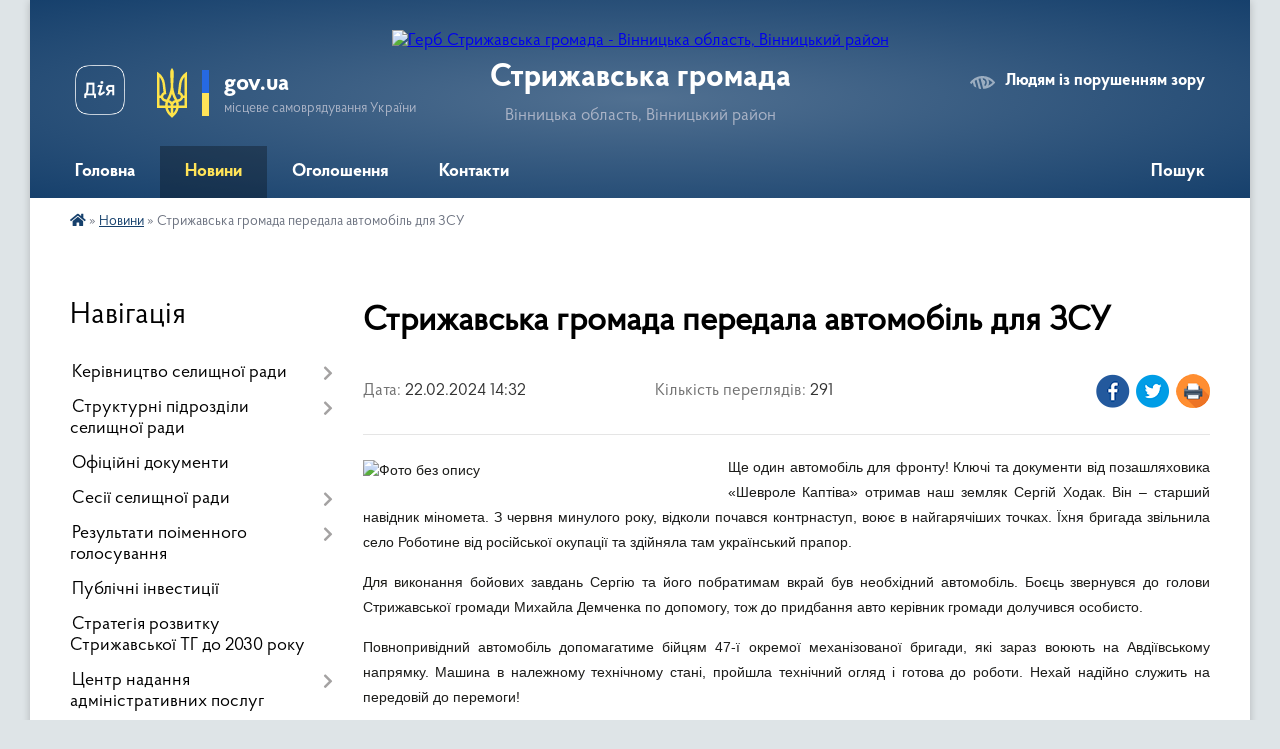

--- FILE ---
content_type: text/html; charset=UTF-8
request_url: https://stryzhavska-rada.gov.ua/news/1708609280/
body_size: 21860
content:
<!DOCTYPE html>
<html lang="uk">
<head>
	<!--[if IE]><meta http-equiv="X-UA-Compatible" content="IE=edge"><![endif]-->
	<meta charset="utf-8">
	<meta name="viewport" content="width=device-width, initial-scale=1">
	<!--[if IE]><script>
		document.createElement('header');
		document.createElement('nav');
		document.createElement('main');
		document.createElement('section');
		document.createElement('article');
		document.createElement('aside');
		document.createElement('footer');
		document.createElement('figure');
		document.createElement('figcaption');
	</script><![endif]-->
	<title>Стрижавська громада передала автомобіль для ЗСУ | Стрижавська громада</title>
	<meta name="description" content="Ще один автомобіль для фронту! Ключі та документи від позашляховика &amp;laquo;Шевроле Каптіва&amp;raquo; отримав наш земляк Сергій Ходак. Він &amp;ndash; старший навідник міномета. З червня минулого року, відколи почався контрнаступ, воює в найгарячіш">
	<meta name="keywords" content="Стрижавська, громада, передала, автомобіль, для, ЗСУ, |, Стрижавська, громада">

	
		<meta property="og:image" content="https://rada.info/upload/users_files/04330007/dfdce2e4cc55505e6ab4094429fdeddf.jpg">
	<meta property="og:image:width" content="1500">
	<meta property="og:image:height" content="1000">
			<meta property="og:title" content="Стрижавська громада передала автомобіль для ЗСУ">
			<meta property="og:description" content="Ще один автомобіль для фронту! Ключі та документи від позашляховика &amp;laquo;Шевроле Каптіва&amp;raquo; отримав наш земляк Сергій Ходак. Він &amp;ndash; старший навідник міномета. З червня минулого року, відколи почався контрнаступ, воює в найгарячіших точках. Їхня бригада звільнила село Роботине від російської окупації та здійняла там український прапор.">
			<meta property="og:type" content="article">
	<meta property="og:url" content="https://stryzhavska-rada.gov.ua/news/1708609280/">
		
		<link rel="apple-touch-icon" sizes="57x57" href="https://gromada.org.ua/apple-icon-57x57.png">
	<link rel="apple-touch-icon" sizes="60x60" href="https://gromada.org.ua/apple-icon-60x60.png">
	<link rel="apple-touch-icon" sizes="72x72" href="https://gromada.org.ua/apple-icon-72x72.png">
	<link rel="apple-touch-icon" sizes="76x76" href="https://gromada.org.ua/apple-icon-76x76.png">
	<link rel="apple-touch-icon" sizes="114x114" href="https://gromada.org.ua/apple-icon-114x114.png">
	<link rel="apple-touch-icon" sizes="120x120" href="https://gromada.org.ua/apple-icon-120x120.png">
	<link rel="apple-touch-icon" sizes="144x144" href="https://gromada.org.ua/apple-icon-144x144.png">
	<link rel="apple-touch-icon" sizes="152x152" href="https://gromada.org.ua/apple-icon-152x152.png">
	<link rel="apple-touch-icon" sizes="180x180" href="https://gromada.org.ua/apple-icon-180x180.png">
	<link rel="icon" type="image/png" sizes="192x192"  href="https://gromada.org.ua/android-icon-192x192.png">
	<link rel="icon" type="image/png" sizes="32x32" href="https://gromada.org.ua/favicon-32x32.png">
	<link rel="icon" type="image/png" sizes="96x96" href="https://gromada.org.ua/favicon-96x96.png">
	<link rel="icon" type="image/png" sizes="16x16" href="https://gromada.org.ua/favicon-16x16.png">
	<link rel="manifest" href="https://gromada.org.ua/manifest.json">
	<meta name="msapplication-TileColor" content="#ffffff">
	<meta name="msapplication-TileImage" content="https://gromada.org.ua/ms-icon-144x144.png">
	<meta name="theme-color" content="#ffffff">
	
	
		<meta name="robots" content="">
	
    <link rel="preload" href="https://cdnjs.cloudflare.com/ajax/libs/font-awesome/5.9.0/css/all.min.css" as="style">
	<link rel="stylesheet" href="https://cdnjs.cloudflare.com/ajax/libs/font-awesome/5.9.0/css/all.min.css" integrity="sha512-q3eWabyZPc1XTCmF+8/LuE1ozpg5xxn7iO89yfSOd5/oKvyqLngoNGsx8jq92Y8eXJ/IRxQbEC+FGSYxtk2oiw==" crossorigin="anonymous" referrerpolicy="no-referrer" />

    <link rel="preload" href="//gromada.org.ua/themes/km2/css/styles_vip.css?v=3.34" as="style">
	<link rel="stylesheet" href="//gromada.org.ua/themes/km2/css/styles_vip.css?v=3.34">
	<link rel="stylesheet" href="//gromada.org.ua/themes/km2/css/14/theme_vip.css?v=1769358595">
	
		<!--[if lt IE 9]>
	<script src="https://oss.maxcdn.com/html5shiv/3.7.2/html5shiv.min.js"></script>
	<script src="https://oss.maxcdn.com/respond/1.4.2/respond.min.js"></script>
	<![endif]-->
	<!--[if gte IE 9]>
	<style type="text/css">
		.gradient { filter: none; }
	</style>
	<![endif]-->

</head>
<body class="">

	<a href="#top_menu" class="skip-link link" aria-label="Перейти до головного меню (Alt+1)" accesskey="1">Перейти до головного меню (Alt+1)</a>
	<a href="#left_menu" class="skip-link link" aria-label="Перейти до бічного меню (Alt+2)" accesskey="2">Перейти до бічного меню (Alt+2)</a>
    <a href="#main_content" class="skip-link link" aria-label="Перейти до головного вмісту (Alt+3)" accesskey="3">Перейти до текстового вмісту (Alt+3)</a>




	
	<div class="wrap">
		
		<header>
			<div class="header_wrap">
				<div class="logo">
					<a href="https://stryzhavska-rada.gov.ua/" id="logo" class="form_2">
						<img src="https://rada.info/upload/users_files/04330007/gerb/Копия-3-imgonline-com-ua-Transparent-backgr-MAWDKbEakLVCSF-m-копия.png" alt="Герб Стрижавська громада - Вінницька область, Вінницький район">
					</a>
				</div>
				<div class="title">
					<div class="slogan_1">Стрижавська громада</div>
					<div class="slogan_2">Вінницька область, Вінницький район</div>
				</div>
				<div class="gov_ua_block">
					<a class="diia" href="https://diia.gov.ua/" target="_blank" rel="nofollow" title="Державні послуги онлайн"><img src="//gromada.org.ua/themes/km2/img/diia.png" alt="Логотип Diia"></a>
					<img src="//gromada.org.ua/themes/km2/img/gerb.svg" class="gerb" alt="Герб України">
					<span class="devider"></span>
					<div class="title">
						<b>gov.ua</b>
						<span>місцеве самоврядування України</span>
					</div>
				</div>
								<div class="alt_link">
					<a href="#" rel="nofollow" title="Режим високої контастності" onclick="return set_special('9faeee69c203607985af0b8dafe6978bab9a6fd8');">Людям із порушенням зору</a>
				</div>
								
				<section class="top_nav">
					<nav class="main_menu" id="top_menu">
						<ul>
														<li class="">
								<a href="https://stryzhavska-rada.gov.ua/main/"><span>Головна</span></a>
																							</li>
														<li class="active">
								<a href="https://stryzhavska-rada.gov.ua/news/"><span>Новини</span></a>
																							</li>
														<li class="">
								<a href="https://stryzhavska-rada.gov.ua/more_news/"><span>Оголошення</span></a>
																							</li>
														<li class="">
								<a href="https://stryzhavska-rada.gov.ua/feedback/"><span>Контакти</span></a>
																							</li>
																				</ul>
					</nav>
					&nbsp;
					<button class="menu-button" id="open-button"><i class="fas fa-bars"></i> Меню сайту</button>
					<a href="https://stryzhavska-rada.gov.ua/search/" rel="nofollow" class="search_button">Пошук</a>
				</section>
				
			</div>
		</header>
				
		<section class="bread_crumbs">
		<div xmlns:v="http://rdf.data-vocabulary.org/#"><a href="https://stryzhavska-rada.gov.ua/" title="Головна сторінка"><i class="fas fa-home"></i></a> &raquo; <a href="https://stryzhavska-rada.gov.ua/news/" aria-current="page">Новини</a>  &raquo; <span>Стрижавська громада передала автомобіль для ЗСУ</span></div>
	</section>
	
	<section class="center_block">
		<div class="row">
			<div class="grid-25 fr">
				<aside>
				
									
										<div class="sidebar_title">Навігація</div>
										
					<nav class="sidebar_menu" id="left_menu">
						<ul>
														<li class=" has-sub">
								<a href="https://stryzhavska-rada.gov.ua/kerivnictvo-selischnoi-radi-17-50-01-26-10-2018/"><span>Керівництво селищної ради</span></a>
																<button onclick="return show_next_level(this);" aria-label="Показати підменю"></button>
																								<ul>
																		<li class="">
										<a href="https://stryzhavska-rada.gov.ua/golova-selischnoi-radi-17-55-31-26-10-2018/"><span>Голова селищної ради</span></a>
																													</li>
																		<li class="">
										<a href="https://stryzhavska-rada.gov.ua/zastupnik-selischnogo-golovi-15-23-37-11-01-2021/"><span>Заступник селищного голови з питань діяльності виконавчих органів</span></a>
																													</li>
																		<li class="">
										<a href="https://stryzhavska-rada.gov.ua/sekretar-selischnoi-radi-14-55-42-30-10-2018/"><span>Секретар селищної ради</span></a>
																													</li>
																		<li class="">
										<a href="https://stryzhavska-rada.gov.ua/kerujuchij-spravami-sekretar-selischnoi-radi-16-37-47-11-01-2021/"><span>Керуючий справами (секретар) виконавчого комітету</span></a>
																													</li>
																		<li class="">
										<a href="https://stryzhavska-rada.gov.ua/starosti-15-25-02-11-01-2021/"><span>Старости</span></a>
																													</li>
																										</ul>
															</li>
														<li class=" has-sub">
								<a href="https://stryzhavska-rada.gov.ua/struktura-selischnoi-radi-08-51-05-06-10-2021/"><span>Структурні підрозділи селищної ради</span></a>
																<button onclick="return show_next_level(this);" aria-label="Показати підменю"></button>
																								<ul>
																		<li class="">
										<a href="https://stryzhavska-rada.gov.ua/telefonij-dovidnik-18-20-57-26-10-2018/"><span>Апарат селищної ради</span></a>
																													</li>
																		<li class=" has-sub">
										<a href="https://stryzhavska-rada.gov.ua/strukturni-pidrozdili-16-17-07-30-06-2021/"><span>Виконавчі органи</span></a>
																				<button onclick="return show_next_level(this);" aria-label="Показати підменю"></button>
																														<ul>
																						<li><a href="https://stryzhavska-rada.gov.ua/viddil-zhitlovokomunalnogo-gospodarstva-ta-blagoustroju-16-27-37-30-06-2021/"><span>Відділ житлово-комунального господарства та благоустрою</span></a></li>
																						<li><a href="https://stryzhavska-rada.gov.ua/zemelnij-viddil-16-20-23-30-06-2021/"><span>Відділ соціального захисту та соціального забезпечення населення</span></a></li>
																						<li><a href="https://stryzhavska-rada.gov.ua/finansovij-viddil-16-20-44-30-06-2021/"><span>Відділ фінансів</span></a></li>
																						<li><a href="https://stryzhavska-rada.gov.ua/viddil-osviti-simi-molodi-sportu-kulturi-ta-turizmu-16-30-06-30-06-2021/"><span>Відділ освіти, сім'ї, молоді, спорту, культури та туризму</span></a></li>
																						<li><a href="https://stryzhavska-rada.gov.ua/sluzhba-u-spravah-ditej-16-30-36-30-06-2021/"><span>Служба у справах дітей</span></a></li>
																																</ul>
																			</li>
																		<li class="">
										<a href="https://stryzhavska-rada.gov.ua/komunalni-pidpriemstva-ustanovi-zakladi-14-17-08-21-01-2025/"><span>Комунальні підприємства, установи, заклади</span></a>
																													</li>
																										</ul>
															</li>
														<li class="">
								<a href="https://stryzhavska-rada.gov.ua/docs/"><span>Офіційні документи</span></a>
																							</li>
														<li class=" has-sub">
								<a href="https://stryzhavska-rada.gov.ua/sesii-selischnoi-radi-09-03-00-14-04-2025/"><span>Сесії селищної ради</span></a>
																<button onclick="return show_next_level(this);" aria-label="Показати підменю"></button>
																								<ul>
																		<li class=" has-sub">
										<a href="https://stryzhavska-rada.gov.ua/protokoli-zasidan-sesij-15-03-57-04-01-2024/"><span>Протоколи засідань сесій</span></a>
																				<button onclick="return show_next_level(this);" aria-label="Показати підменю"></button>
																														<ul>
																						<li><a href="https://stryzhavska-rada.gov.ua/2025-rik-09-06-50-06-03-2025/"><span>2025 рік</span></a></li>
																						<li><a href="https://stryzhavska-rada.gov.ua/2024-rik-10-36-03-20-03-2024/"><span>2024 рік</span></a></li>
																						<li><a href="https://stryzhavska-rada.gov.ua/2023-rik-15-33-52-04-01-2024/"><span>2023 рік</span></a></li>
																																</ul>
																			</li>
																		<li class=" has-sub">
										<a href="https://stryzhavska-rada.gov.ua/protokoli-zasidan-postijnih-komisij-09-27-24-11-04-2025/"><span>Протоколи засідань постійних комісій</span></a>
																				<button onclick="return show_next_level(this);" aria-label="Показати підменю"></button>
																														<ul>
																						<li><a href="https://stryzhavska-rada.gov.ua/bjudzhetna-komisiya-09-28-56-11-04-2025/"><span>Комісія з питань фінансів, бюджету, планування соціально-економічного розвитку, інвестицій та міжнародного співробітництва</span></a></li>
																						<li><a href="https://stryzhavska-rada.gov.ua/komisiya-z-gumunitarnih-pitan-13-55-30-11-04-2025/"><span>Комісія з гуманітарних питань</span></a></li>
																						<li><a href="https://stryzhavska-rada.gov.ua/komisii-pitan-arhitekturi-budivnictva-planuvannya-teritorij-istorichnogo-seredovischa-ta-blagoustroju-14-09-11-11-04-2025/"><span>Комісії питань архітектури, будівництва, планування територій, історичного середовища та благоустрою</span></a></li>
																						<li><a href="https://stryzhavska-rada.gov.ua/komisii-pitan-prav-ljudini-zakonnosti-deputatskoi-diyalnosti-etiki-glasnosti-ta-reglamentu-14-24-56-11-04-2025/"><span>Комісії  питань прав людини, законності, депутатської діяльності, етики, гласності та регламенту</span></a></li>
																						<li><a href="https://stryzhavska-rada.gov.ua/komisii-z-pitan-ohoroni-navkolishnogo-prirodnogo-seredovischa-ta-reguljuvannya-zemelnih-vidnosin-14-40-16-11-04-2025/"><span>Комісії з питань охорони навколишнього природного середовища та регулювання земельних відносин</span></a></li>
																																</ul>
																			</li>
																		<li class=" has-sub">
										<a href="https://stryzhavska-rada.gov.ua/poryadok-dennyy-16-24-58-21-01-2020/"><span>Порядок денний</span></a>
																				<button onclick="return show_next_level(this);" aria-label="Показати підменю"></button>
																														<ul>
																						<li><a href="https://stryzhavska-rada.gov.ua/poryadok-dennij-2025-roku-08-58-27-06-03-2025/"><span>Порядок денний 2025 року</span></a></li>
																						<li><a href="https://stryzhavska-rada.gov.ua/poryadok-dennij-2024-roku-10-46-18-09-02-2024/"><span>Порядок денний 2024 року</span></a></li>
																						<li><a href="https://stryzhavska-rada.gov.ua/poryadok-dennij-2023-roku-12-06-23-01-02-2023/"><span>Порядок денний 2023 року</span></a></li>
																						<li><a href="https://stryzhavska-rada.gov.ua/2022-12-34-41-15-02-2022/"><span>Порядок денний 2022 року</span></a></li>
																						<li><a href="https://stryzhavska-rada.gov.ua/poryadok-dennij-2021-roku-18-04-36-04-01-2021/"><span>Порядок денний 2021 року</span></a></li>
																						<li><a href="https://stryzhavska-rada.gov.ua/poryadok-dennyy-2020-roku-16-28-14-21-01-2020/"><span>Порядок денний 2020 року</span></a></li>
																						<li><a href="https://stryzhavska-rada.gov.ua/poryadok-dennij-2019-roku-16-25-56-21-12-2020/"><span>Порядок денний 2019 року</span></a></li>
																						<li><a href="https://stryzhavska-rada.gov.ua/poryadok-dennij-2018-roku-16-26-19-21-12-2020/"><span>Порядок денний 2018 року</span></a></li>
																																</ul>
																			</li>
																										</ul>
															</li>
														<li class=" has-sub">
								<a href="https://stryzhavska-rada.gov.ua/rezultati-poimennogo-golosuvannya-09-26-18-14-04-2025/"><span>Результати поіменного голосування</span></a>
																<button onclick="return show_next_level(this);" aria-label="Показати підменю"></button>
																								<ul>
																		<li class=" has-sub">
										<a href="https://stryzhavska-rada.gov.ua/2025-09-14-33-14-04-2025/"><span>2025</span></a>
																				<button onclick="return show_next_level(this);" aria-label="Показати підменю"></button>
																														<ul>
																						<li><a href="https://stryzhavska-rada.gov.ua/rezultati-golosuvannya-102-pozachergovoi-sesii-8-sklikannya-vid-25-bereznya-2025-roku-18-34-03-25-03-2025/"><span>Результати голосування 102 позачергової сесії 8 скликання від 25 березня 2025 року</span></a></li>
																						<li><a href="https://stryzhavska-rada.gov.ua/rezultati-golosuvannya-101-chergovoi-sesii-8-sklikannya-vid-25-bereznya-2025-roku-17-59-20-25-03-2025/"><span>Результати голосування 101 чергової сесії 8 скликання від 25 березня 2025 року</span></a></li>
																						<li><a href="https://stryzhavska-rada.gov.ua/rezultati-golosuvannya-100-pozachergovoi-sesii-8-sklikannya-vid-24-ljutogo-2025-roku-17-16-56-24-02-2025/"><span>Результати голосування 100 позачергової сесії 8 скликання від 24 лютого 2025 року</span></a></li>
																						<li><a href="https://stryzhavska-rada.gov.ua/rezultati-golosuvannya-99-pozachergovoi-sesii-8-sklikannya-vid-13-ljutogo-2025-roku-15-07-01-13-02-2025/"><span>Результати голосування 99 позачергової сесії 8 скликання від 13 лютого 2025 року</span></a></li>
																						<li><a href="https://stryzhavska-rada.gov.ua/rezultati-golosuvannya-98-chergovoi-sesii-8-sklikannya-vid-30-sichnya-2024-roku-12-35-54-30-01-2025/"><span>Результати голосування 98 чергової сесії 8 скликання від 30 січня 2025 року</span></a></li>
																						<li><a href="https://stryzhavska-rada.gov.ua/rezultati-golosuvannya-97-pozachergovoi-sesii-8-sklikannya-vid-16-sichnya-2025-roku-10-09-06-20-01-2025/"><span>Результати голосування 97 позачергової сесії 8 скликання від 16 січня 2025 року</span></a></li>
																						<li><a href="https://stryzhavska-rada.gov.ua/1-10-57-16-14-04-2025/"><span>1</span></a></li>
																						<li><a href="https://stryzhavska-rada.gov.ua/rezultati-golosuvannya-111-chergovoi-sesii-8-sklikannya-vid-24-zhovtnya-2025-roku-15-26-40-24-10-2025/"><span>Результати голосування 111 чергової сесії 8 скликання від 24 жовтня 2025 року</span></a></li>
																						<li><a href="https://stryzhavska-rada.gov.ua/rezultati-golosuvannya-110-pozachergovoi-sesii-8-sklikannya-vid-02-zhovtnya-2025-roku-16-40-54-02-10-2025/"><span>Результати голосування 110 позачергової сесії 8 скликання від 02 жовтня 2025 року</span></a></li>
																						<li><a href="https://stryzhavska-rada.gov.ua/rezultati-golosuvannya-107-chergovoi-sesii-8-sklikannya-vid-26-serpnya-2025-roku-15-54-24-26-08-2025/"><span>Результати голосування 107 чергової сесії 8 скликання від 26 серпня 2025 року</span></a></li>
																						<li><a href="https://stryzhavska-rada.gov.ua/rezultati-golosuvannya-109-pozachergovoi-sesii-8-sklikannya-vid-25-bereznya-2025-roku-17-23-37-25-09-2025/"><span>Результати голосування 109 позачергової сесії 8 скликання від 25 вересня 2025 року</span></a></li>
																						<li><a href="https://stryzhavska-rada.gov.ua/rezultati-golosuvannya-114-chergovoi-sesii-8-sklikannya-vid-23-grudnya-2025-roku-18-16-04-23-12-2025/"><span>Результати голосування 114 чергової сесії 8 скликання від 23 грудня 2025 року</span></a></li>
																						<li><a href="https://stryzhavska-rada.gov.ua/rezultati-golosuvannya-112-pozachergovoi-sesii-8-sklikannya-vid-19-listopada-2025-roku-17-10-21-19-11-2025/"><span>Результати голосування 112 позачергової сесії 8 скликання від 19 листопада 2025 року</span></a></li>
																						<li><a href="https://stryzhavska-rada.gov.ua/rezultati-golosuvannya-104-chergovoi-sesii-8-sklikannya-vid-11-chervnya-2025-roku-17-45-13-11-06-2025/"><span>Результати голосування 104 чергової сесії 8 скликання від 11 червня 2025 року</span></a></li>
																						<li><a href="https://stryzhavska-rada.gov.ua/rezultati-golosuvannya-108-pozachergovoi-sesii-8-sklikannya-vid-25-bereznya-2025-roku-17-22-10-11-09-2025/"><span>Результати голосування 108 позачергової сесії 8 скликання від 11 вересня 2025 року</span></a></li>
																						<li><a href="https://stryzhavska-rada.gov.ua/rezultati-golosuvannya-106-pozachergovoi-sesii-8-sklikannya-vid-07-serpnya-2025-roku-14-42-11-07-08-2025/"><span>Результати голосування 106 позачергової сесії 8 скликання від 07 серпня 2025 року</span></a></li>
																						<li><a href="https://stryzhavska-rada.gov.ua/rezultati-golosuvannya-105-pozachergovoi-sesii-8-sklikannya-vid-03-lipnya-2025-roku-14-25-18-03-07-2025/"><span>Результати голосування 105 позачергової сесії 8 скликання від 03 липня 2025 року</span></a></li>
																						<li><a href="https://stryzhavska-rada.gov.ua/rezultati-golosuvannya-113-chergovoi-sesii-8-sklikannya-vid-05-grudnya-2025-roku-15-57-04-05-12-2025/"><span>Результати голосування 113 чергової сесії 8 скликання від 05 грудня 2025 року</span></a></li>
																						<li><a href="https://stryzhavska-rada.gov.ua/rezultati-golosuvannya-103-pozachergovoi-sesii-8-sklikannya-vid-22-kvitnya-2025-roku-11-12-36-22-04-2025/"><span>Результати голосування 103 позачергової сесії 8 скликання від 22 квітня 2025 року</span></a></li>
																																</ul>
																			</li>
																		<li class=" has-sub">
										<a href="https://stryzhavska-rada.gov.ua/2024-18-00-49-31-01-2024/"><span>2024</span></a>
																				<button onclick="return show_next_level(this);" aria-label="Показати підменю"></button>
																														<ul>
																						<li><a href="https://stryzhavska-rada.gov.ua/rezultati-golosuvannya-96-chergovoi-sesii-8-sklikannya-vid-20-grudnya-2024-roku-12-31-50-20-12-2024/"><span>Результати голосування 96 чергової сесії 8 скликання від 20 грудня 2024 року</span></a></li>
																						<li><a href="https://stryzhavska-rada.gov.ua/rezultati-golosuvannya-95-chergovoi-sesii-8-sklikannya-vid-18-grudnya-2024-roku-17-45-16-18-12-2024/"><span>Результати голосування 95 позачергової сесії 8 скликання від 18 грудня 2024 року</span></a></li>
																						<li><a href="https://stryzhavska-rada.gov.ua/rezultati-golosuvannya-94-chergovoi-sesii-8-sklikannya-vid-10-grudnya-2024-roku-15-33-35-10-12-2024/"><span>Результати голосування 94 чергової сесії 8 скликання від 10 грудня 2024 року</span></a></li>
																						<li><a href="https://stryzhavska-rada.gov.ua/rezultati-golosuvannya-93-pozachergovoi-sesii-8-sklikannya-vid-15-listopada-2024-roku-10-57-17-15-11-2024/"><span>Результати голосування 93 позачергової сесії 8 скликання від 15 листопада 2024 року</span></a></li>
																						<li><a href="https://stryzhavska-rada.gov.ua/rezultati-golosuvannya-92-pozachergovoi-sesii-8-sklikannya-vid-31-zhovtnya-2024-roku-16-58-17-31-10-2024/"><span>Результати голосування 92 позачергової сесії 8 скликання від 31 жовтня 2024 року</span></a></li>
																						<li><a href="https://stryzhavska-rada.gov.ua/rezultati-golosuvannya-91-chergovoi-sesii-8-sklikannya-vid-09-zhovtnya-2024-roku-17-15-00-09-10-2024/"><span>Результати голосування 91 чергової сесії 8 скликання від 09 жовтня 2024 року</span></a></li>
																						<li><a href="https://stryzhavska-rada.gov.ua/rezultati-golosuvannya-90-pozachergovoi-sesii-8-sklikannya-vid-19-veresnya-2024-roku-18-04-22-19-09-2024/"><span>Результати голосування 90 позачергової сесії 8 скликання від 19 вересня 2024 року</span></a></li>
																						<li><a href="https://stryzhavska-rada.gov.ua/rezultati-golosuvannya-89-chergovoi-sesii-8-sklikannya-vid-28-serpnya-2024-roku-17-25-04-28-08-2024/"><span>Результати голосування 89 чергової сесії 8 скликання від 28 серпня 2024 року</span></a></li>
																						<li><a href="https://stryzhavska-rada.gov.ua/rezultati-golosuvannya-88-pozachergovoi-sesii-8-sklikannya-vid-07-serpnya-2024-roku-17-45-27-07-08-2024/"><span>Результати голосування 88 позачергової сесії 8 скликання від 07 серпня 2024 року</span></a></li>
																						<li><a href="https://stryzhavska-rada.gov.ua/rezultati-golosuvannya-87-pozachergovoi-sesii-8-sklikannya-vid-12-lipnya-2024-roku-16-52-11-12-07-2024/"><span>Результати голосування 87 позачергової сесії 8 скликання від 12 Липня 2024 року</span></a></li>
																						<li><a href="https://stryzhavska-rada.gov.ua/rezultati-golosuvannya-86-chergovoi-sesii-8-sklikannya-vid-12-lipnya-2024-roku-16-49-00-12-07-2024/"><span>Результати голосування 86 чергової сесії 8 скликання від 12 Липня 2024 року</span></a></li>
																						<li><a href="https://stryzhavska-rada.gov.ua/rezultati-golosuvannya-85-chergovoi-sesii-8-sklikannya-vid-12-chervnya-2024-roku-18-37-08-12-06-2024/"><span>Результати голосування 85 чергової сесії 8 скликання від 12 Червня 2024 року</span></a></li>
																						<li><a href="https://stryzhavska-rada.gov.ua/rezultati-golosuvannya-84-pozachergovoi-sesii-8-sklikannya-vid-24-kvitnya-2024-roku-16-48-50-24-04-2024/"><span>Результати голосування 84 позачергової сесії 8 скликання від 24 квітня 2024 року</span></a></li>
																						<li><a href="https://stryzhavska-rada.gov.ua/rezultati-golosuvannya-83-pozachergovoi-sesii-8-sklikannya-vid-29-bereznya-2024-roku-16-56-50-29-03-2024/"><span>Результати голосування 83 позачергової сесії 8 скликання від 29 березня 2024 року</span></a></li>
																						<li><a href="https://stryzhavska-rada.gov.ua/rezultati-golosuvannya-82-chergovoi-sesii-8-sklikannya-vid-05-bereznya-2024-roku-17-36-07-05-03-2024/"><span>Результати голосування 82 чергової сесії 8 скликання від 05 березня 2024 року</span></a></li>
																						<li><a href="https://stryzhavska-rada.gov.ua/rezultati-golosuvannya-81-pozachergovoi-sesii-8-sklikannya-vid-05-bereznya-2022-roku-17-20-48-05-03-2024/"><span>Результати голосування 81 позачергової сесії 8 скликання від 05 березня 2024 року</span></a></li>
																						<li><a href="https://stryzhavska-rada.gov.ua/rezultati-golosuvannya-80-pozachergovoi-sesii-8-sklikannya-vid-21-ljutogo-2024-roku-17-37-49-21-02-2024/"><span>Результати голосування 80 позачергової сесії 8 скликання від 21 лютого 2024 року</span></a></li>
																						<li><a href="https://stryzhavska-rada.gov.ua/rezultati-golosuvannya-79-pozachergovoi-sesii-8-sklikannya-vid-08-ljutogo-2024-roku-17-06-10-08-02-2024/"><span>Результати голосування 79 позачергової сесії 8 скликання від 08 лютого 2024 року</span></a></li>
																						<li><a href="https://stryzhavska-rada.gov.ua/rezultati-golosuvannya-78-chergovoi-sesii-8-sklikannya-vid-31-sichnya-2024-roku-18-02-09-31-01-2024/"><span>Результати голосування 78 чергової сесії 8 скликання від 31 січня 2024 року</span></a></li>
																																</ul>
																			</li>
																		<li class=" has-sub">
										<a href="https://stryzhavska-rada.gov.ua/2023-16-40-35-31-01-2023/"><span>2023</span></a>
																				<button onclick="return show_next_level(this);" aria-label="Показати підменю"></button>
																														<ul>
																						<li><a href="https://stryzhavska-rada.gov.ua/rezultati-golosuvannya-77-chergovoi-sesii-8-sklikannya-vid-22-grudnya-2023-roku-17-05-30-22-12-2023/"><span>Результати голосування 77 чергової сесії 8 скликання від 22 грудня 2023 року</span></a></li>
																						<li><a href="https://stryzhavska-rada.gov.ua/rezultati-golosuvannya-76-pozachergovoi-sesii-8-sklikannya-vid-18-grudnya-2023-roku-17-06-38-18-12-2023/"><span>Результати голосування 76 позачергової сесії 8 скликання від 18 грудня 2023 року</span></a></li>
																						<li><a href="https://stryzhavska-rada.gov.ua/rezultati-golosuvannya-75-pozachergovoi-sesii-8-sklikannya-vid-30-listopada-2023-roku-16-40-51-30-11-2023/"><span>Результати голосування 75 позачергової сесії 8 скликання від 30 листопада 2023 року</span></a></li>
																						<li><a href="https://stryzhavska-rada.gov.ua/rezultati-golosuvannya-74-chergovoi-sesii-8-sklikannya-vid-30-listopada-2022-roku-16-39-16-30-11-2023/"><span>Результати голосування 74 чергової сесії 8 скликання від 30 листопада 2023 року</span></a></li>
																						<li><a href="https://stryzhavska-rada.gov.ua/rezultati-golosuvannya-73-pozachergovoi-sesii-8-sklikannya-vid-13-listopada-2022-roku-17-32-16-13-11-2023/"><span>Результати голосування 73 позачергової сесії 8 скликання від 13 листопада 2022 року</span></a></li>
																						<li><a href="https://stryzhavska-rada.gov.ua/rezultati-golosuvannya-52-chergovoi-sesii-8-sklikannya-vid-27-zhovtnya-2023-roku-16-01-47-27-10-2023/"><span>Результати голосування 72 чергової сесії 8 скликання від 27 жовтня 2023 року</span></a></li>
																						<li><a href="https://stryzhavska-rada.gov.ua/rezultati-golosuvannya-71-pozachergovoi-sesii-8-sklikannya-vid-24-zhovtnya-2023-roku-16-35-46-24-10-2023/"><span>Результати голосування 71 позачергової сесії 8 скликання від 24 жовтня 2023 року</span></a></li>
																						<li><a href="https://stryzhavska-rada.gov.ua/rezultati-golosuvannya-70-pozachergovoi-sesii-8-sklikannya-vid-29-veresnya-2022-roku-16-27-55-29-09-2023/"><span>Результати голосування 70 позачергової сесії 8 скликання від 29 вересня 2023 року</span></a></li>
																						<li><a href="https://stryzhavska-rada.gov.ua/rezultati-golosuvannya-69-chergovoi-sesii-8-sklikannya-vid-08-veresnya-2022-roku-16-54-39-07-09-2023/"><span>Результати голосування 69 чергової сесії 8 скликання від 08 вересня 2022 року</span></a></li>
																						<li><a href="https://stryzhavska-rada.gov.ua/rezultati-golosuvannya-68-pozachergovoi-sesii-8-sklikannya-vid-22-serpnya-2023-roku-15-37-15-22-08-2023/"><span>Результати голосування 68 позачергової сесії 8 скликання від 22 серпня 2023 року</span></a></li>
																						<li><a href="https://stryzhavska-rada.gov.ua/rezultati-golosuvannya-67-chergovoi-sesii-8-sklikannya-vid-01-serpnya-2023-roku-15-17-31-01-08-2023/"><span>Результати голосування 67 позачергової сесії 8 скликання від 01 серпня 2023 року</span></a></li>
																						<li><a href="https://stryzhavska-rada.gov.ua/rezultati-golosuvannya-66-chergovoi-sesii-8-sklikannya-vid-14-lipnya-2023-roku-12-24-40-14-07-2023/"><span>Результати голосування 66 чергової сесії 8 скликання від 14 липня 2023 року</span></a></li>
																						<li><a href="https://stryzhavska-rada.gov.ua/rezultati-golosuvannya-65-pozachergovoi-sesii-8-sklikannya-vid-14-lipnya-2023-roku-12-22-57-14-07-2023/"><span>Результати голосування 65 позачергової сесії 8 скликання від 14 липня 2023 року</span></a></li>
																						<li><a href="https://stryzhavska-rada.gov.ua/rezultati-golosuvannya-64-pozachergovoi-sesii-8-sklikannya-vid-16-chervnya-2022-roku-11-22-32-16-06-2023/"><span>Результати голосування 64 позачергової сесії 8 скликання від 16 червня 2022 року</span></a></li>
																						<li><a href="https://stryzhavska-rada.gov.ua/rezultati-golosuvannya-63-pozachergovoi-sesii-8-sklikannya-vid-02-chervnya-2023-roku-12-55-30-02-06-2023/"><span>Результати голосування 63 позачергової сесії 8 скликання від 02 червня 2023 року</span></a></li>
																						<li><a href="https://stryzhavska-rada.gov.ua/rezultati-golosuvannya-62-pozachergovoi-sesii-8-sklikannya-vid-16-travnya-2023-roku-17-51-32-16-05-2023/"><span>Результати голосування 62 позачергової сесії 8 скликання від 16 травня 2023 року</span></a></li>
																						<li><a href="https://stryzhavska-rada.gov.ua/rezultati-golosuvannya-61-chergovoi-sesii-8-sklikannya-vid-28-kvitnya-2023-roku-15-46-36-28-04-2023/"><span>Результати голосування 61 чергової сесії 8 скликання від 28 квітня 2023 року</span></a></li>
																						<li><a href="https://stryzhavska-rada.gov.ua/rezultati-golosuvannya-60-pozachergovoi-sesii-8-sklikannya-vid-22-bereznya-2022-roku-17-29-13-22-03-2023/"><span>Результати голосування 60 позачергової сесії 8 скликання від 22 березня 2023 року</span></a></li>
																						<li><a href="https://stryzhavska-rada.gov.ua/rezultati-golosuvannya-59-chergovoi-sesii-8-sklikannya-vid-28-ljutogo-2023-roku-17-19-52-28-02-2023/"><span>Результати голосування 59 чергової сесії 8 скликання від 28 лютого 2023 року</span></a></li>
																						<li><a href="https://stryzhavska-rada.gov.ua/rezultati-golosuvannya-58-pozachergovoi-sesii-8-sklikannya-vid-10-ljutogo-2023-roku-16-46-09-10-02-2023/"><span>Результати голосування 58 позачергової сесії 8 скликання від 10 лютого 2023 року</span></a></li>
																						<li><a href="https://stryzhavska-rada.gov.ua/rezultati-golosuvannya-57-chergovoi-sesii-8-sklikannya-vid-31-sichnya-2023-roku-16-42-08-31-01-2023/"><span>Результати голосування 57 чергової сесії 8 скликання від 31 січня 2023 року</span></a></li>
																																</ul>
																			</li>
																		<li class=" has-sub">
										<a href="https://stryzhavska-rada.gov.ua/2022-09-54-30-14-02-2022/"><span>2022</span></a>
																				<button onclick="return show_next_level(this);" aria-label="Показати підменю"></button>
																														<ul>
																						<li><a href="https://stryzhavska-rada.gov.ua/rezultati-golosuvannya-56-chergovoi-sesii-8-sklikannya-vid-22-grudnya-2022-roku-16-15-13-22-12-2022/"><span>Результати голосування 56 чергової сесії 8 скликання від 22 грудня 2022 року</span></a></li>
																						<li><a href="https://stryzhavska-rada.gov.ua/rezultati-golosuvannya-55-pozachergovoi-sesii-8-sklikannya-vid-15-grudnya-2022-roku-16-04-03-15-12-2022/"><span>Результати голосування 55 позачергової сесії 8 скликання від 15 грудня 2022 року</span></a></li>
																						<li><a href="https://stryzhavska-rada.gov.ua/rezultati-golosuvannya-54-pozachergovoi-sesii-8-sklikannya-vid-06-grudnya-2022-roku-14-46-38-06-12-2022/"><span>Результати голосування 54 позачергової сесії 8 скликання від 06 грудня 2022 року</span></a></li>
																						<li><a href="https://stryzhavska-rada.gov.ua/rezultati-golosuvannya-53-pozachergovoi-sesii-8-sklikannya-vid-02-grudnya-2022-roku-15-39-30-02-12-2022/"><span>Результати голосування 53 позачергової сесії 8 скликання від 02 грудня 2022 року</span></a></li>
																						<li><a href="https://stryzhavska-rada.gov.ua/rezultati-golosuvannya-22-chergovoi-sesii-8-sklikannya-vid-02-grudnya-2022-roku-15-35-58-02-12-2022/"><span>Результати голосування 52 чергової сесії 8 скликання від 02 грудня 2022 року</span></a></li>
																						<li><a href="https://stryzhavska-rada.gov.ua/rezultati-golosuvannya-51-pozachergovoi-sesii-8-sklikannya-vid-09-listopada-2022-roku-17-10-33-09-11-2022/"><span>Результати голосування 51 позачергової сесії 8 скликання від 09 листопада 2022 року</span></a></li>
																						<li><a href="https://stryzhavska-rada.gov.ua/rezultati-golosuvannya-50-pozachergovoi-sesii-8-sklikannya-vid-29-bereznya-2022-roku-16-18-29-29-09-2022/"><span>Результати голосування 50 позачергової сесії 8 скликання від 29 березня 2022 року</span></a></li>
																						<li><a href="https://stryzhavska-rada.gov.ua/rezultati-golosuvannya-49-pozachergovoi-sesii-8-sklikannya-vid-31-serpnya-2022-roku-15-15-53-31-08-2022/"><span>Результати голосування 49 позачергової сесії 8 скликання від 31 серпня 2022 року</span></a></li>
																						<li><a href="https://stryzhavska-rada.gov.ua/rezultati-golosuvannya-48-pozachergovoi-sesii-8-sklikannya-vid-29-lipnya-2022-roku-10-36-41-14-04-2025/"><span>Результати голосування 48 позачергової сесії 8 скликання від 29 липня 2022 року</span></a></li>
																						<li><a href="https://stryzhavska-rada.gov.ua/rezultati-golosuvannya-47-chergovoi-sesii-8-sklikannya-vid-14-lipnya-2022-roku-17-12-36-14-07-2022/"><span>Результати голосування 47 чергової сесії 8 скликання від 14 липня 2022 року</span></a></li>
																						<li><a href="https://stryzhavska-rada.gov.ua/rezultati-golosuvannya-46-pozachergovoi-sesii-8-sklikannya-vid-22-chervnya-2022-roku-16-56-04-22-06-2022/"><span>Результати голосування 46 позачергової сесії 8 скликання від 22 червня 2022 року</span></a></li>
																						<li><a href="https://stryzhavska-rada.gov.ua/rezultati-golosuvannya-45-pozachergovoi-sesii-8-sklikannya-vid-03-chervnya-2022-roku-10-43-04-03-06-2022/"><span>Результати голосування 45 позачергової сесії 8 скликання від 03 червня 2022 року</span></a></li>
																						<li><a href="https://stryzhavska-rada.gov.ua/rezultati-golosuvannya-44-chergovoi-sesii-8-sklikannya-vid-27-travnya-2022-roku-11-38-25-27-05-2022/"><span>Результати голосування 44 чергової сесії 8 скликання від  27 травня 2022 року</span></a></li>
																						<li><a href="https://stryzhavska-rada.gov.ua/rezultati-golosuvannya-43-pozachergovoi-sesii-8-sklikannya-vid-12-kvitnya-2022-roku-11-37-38-27-05-2022/"><span>Результати голосування 43 позачергової сесії 8 скликання від 12 травня 2022 року</span></a></li>
																						<li><a href="https://stryzhavska-rada.gov.ua/rezultati-golosuvannya-42-pozachergovoi-sesii-8-sklikannya-vid-04-kvitnya-2022-roku-11-36-58-27-05-2022/"><span>Результати голосування 42 позачергової сесії 8 скликання від 04 травня 2022 року</span></a></li>
																						<li><a href="https://stryzhavska-rada.gov.ua/rezultati-golosuvannya-41-pozachergovoi-sesii-8-sklikannya-vid-22-kvitnya-2022-roku-11-34-39-27-05-2022/"><span>Результати голосування 41 позачергової сесії 8 скликання від 22 квітня 2022 року</span></a></li>
																						<li><a href="https://stryzhavska-rada.gov.ua/rezultati-golosuvannya-40-pozachergovoi-sesii-8-sklikannya-vid-07-kvitnya-2022-roku-14-52-48-07-04-2022/"><span>Результати голосування 40 позачергової сесії 8 скликання від 07 квітня 2022 року</span></a></li>
																						<li><a href="https://stryzhavska-rada.gov.ua/rezultati-golosuvannya-39-pozachergovoi-sesii-8-sklikannya-vid-26-bereznya-2022-roku-11-14-51-26-03-2022/"><span>Результати голосування 39 позачергової сесії 8 скликання від 26 березня 2022 року</span></a></li>
																						<li><a href="https://stryzhavska-rada.gov.ua/rezultati-golosuvannya-38-pozachergovoi-sesii-8-sklikannya-vid-24-bereznya-2022-roku-16-40-34-24-03-2022/"><span>Результати голосування 38 позачергової сесії 8 скликання від 24 березня 2022 року</span></a></li>
																						<li><a href="https://stryzhavska-rada.gov.ua/rezultati-golosuvannya-37-chergovoi-sesii-8-sklikannya-vid-24-bereznya-2022-roku-16-37-19-24-03-2022/"><span>Результати голосування 37 чергової сесії 8 скликання від 24 березня 2022 року</span></a></li>
																						<li><a href="https://stryzhavska-rada.gov.ua/rezultati-golosuvannya-36-pozachergovoi-sesii-8-sklikannya-vid-05-bereznya-2022-roku-18-23-49-05-03-2022/"><span>Результати голосування 36 позачергової сесії 8 скликання від 05 березня 2022 року</span></a></li>
																						<li><a href="https://stryzhavska-rada.gov.ua/rezultati-golosuvannya-35-pozachergovoi-sesii-8-sklikannya-vid-18-ljutogo-2022-roku-16-53-03-18-02-2022/"><span>Результати голосування 35 позачергової сесії 8 скликання від 18 лютого 2022 року</span></a></li>
																						<li><a href="https://stryzhavska-rada.gov.ua/rezultati-golosuvannya-34-pozachergovoi-sesii-8-sklikannya-vid-15-ljutogo-2022-roku-17-51-59-15-02-2022/"><span>Результати голосування 34 позачергової сесії 8 скликання від 15 лютого 2022 року</span></a></li>
																																</ul>
																			</li>
																		<li class=" has-sub">
										<a href="https://stryzhavska-rada.gov.ua/rezultati-golosuvannya-2021-roku-14-56-16-05-01-2021/"><span>2021</span></a>
																				<button onclick="return show_next_level(this);" aria-label="Показати підменю"></button>
																														<ul>
																						<li><a href="https://stryzhavska-rada.gov.ua/rezultati-golosuvannya-33-chergovoi-sesii-8-sklikannya-vid-11-ljutogo-2022-roku-12-30-44-11-02-2022/"><span>Результати голосування 33 чергової сесії 8 скликання від 11 лютого  2022 року</span></a></li>
																						<li><a href="https://stryzhavska-rada.gov.ua/rezultati-golosuvannya-32-pozachergovoi-sesii-8-sklikannya-vid-20-sichnya-2022-roku-16-48-10-20-01-2022/"><span>Результати голосування 32 позачергової сесії 8 скликання від 20 січня 2022 року</span></a></li>
																						<li><a href="https://stryzhavska-rada.gov.ua/rezultati-golosuvannya-30-pozachergovoi-sesii-8-sklikannya-vid-12-sichnya-2022-roku-16-35-49-12-01-2022/"><span>Результати голосування 31 позачергової сесії 8 скликання від 12 січня 2022 року</span></a></li>
																						<li><a href="https://stryzhavska-rada.gov.ua/rezultati-golosuvannya-30-pozachergovoi-sesii-8-sklikannya-vid-23-grudnya-2021-roku-16-50-55-23-12-2021/"><span>Результати голосування 30 позачергової сесії 8 скликання від 23 грудня 2021 року</span></a></li>
																						<li><a href="https://stryzhavska-rada.gov.ua/rezultati-golosuvannya-29-chergovoi-sesii-8-sklikannya-vid-23-grudnya-2021-roku-16-47-46-23-12-2021/"><span>Результати голосування 29 чергової сесії 8 скликання від 23 грудня 2021 року</span></a></li>
																						<li><a href="https://stryzhavska-rada.gov.ua/rezultati-golosuvannya-28-pozachergovoi-sesii-8-sklikannya-vid-10-grudnya-2021-roku-08-54-17-10-12-2021/"><span>Результати голосування 28 позачергової сесії 8 скликання від 10 грудня 2021 року</span></a></li>
																						<li><a href="https://stryzhavska-rada.gov.ua/rezultati-golosuvannya-27-chergovoi-sesii-8-sklikannya-vid-10-grudnya-2021-roku-08-52-49-10-12-2021/"><span>Результати голосування 27 чергової сесії 8 скликання від 10 грудня 2021 року</span></a></li>
																						<li><a href="https://stryzhavska-rada.gov.ua/rezultati-golosuvannya-26-pozachergovoi-sesii-8-sklikannya-vid-16-listopada-2021-roku-17-33-08-16-11-2021/"><span>Результати голосування 26 позачергової сесії 8 скликання від 16 листопада 2021 року</span></a></li>
																						<li><a href="https://stryzhavska-rada.gov.ua/rezultati-golosuvannya-25-chergovoi-sesii-8-sklikannya-vid-16-listopada-2021-roku-17-25-03-16-11-2021/"><span>Результати голосування 25 чергової сесії 8 скликання від 16 листопада 2021 року</span></a></li>
																						<li><a href="https://stryzhavska-rada.gov.ua/rezultati-golosuvannya-24-pozachergovoi-sesii-8-sklikannya-vid-9-listopada-2021-roku-17-23-36-09-11-2021/"><span>Результати голосування 24 позачергової сесії  8 скликання від 9 листопада 2021 року</span></a></li>
																						<li><a href="https://stryzhavska-rada.gov.ua/rezultati-golosuvannya-23-chergovoi-sesii-8-sklikannya-vid-13-zhovtnya-2021-roku-16-08-27-13-10-2021/"><span>Результати голосування 23 чергової сесії 8 скликання від 13 жовтня 2021 року</span></a></li>
																						<li><a href="https://stryzhavska-rada.gov.ua/rezultati-golosuvannya-22-pozachergovoi-sesii-8-sklikannya-vid-17-veresnya-2021-roku-13-47-44-17-09-2021/"><span>Результати голосування 22 позачергової сесії 8 скликання від 17 вересня 2021 року</span></a></li>
																						<li><a href="https://stryzhavska-rada.gov.ua/rezultati-golosuvannya-21-pozachergovoi-sesii-8-sklikannya-vid-03-veresnya-2021-roku-14-45-01-03-09-2021/"><span>Результати голосування 21 позачергової сесії 8 скликання від 03 вересня 2021 року</span></a></li>
																						<li><a href="https://stryzhavska-rada.gov.ua/rezultati-golosuvannya-20-pozachergovoi-sesii-8-sklikannya-vid-20-serpnya-2021-roku-17-21-41-20-08-2021/"><span>Результати голосування 20 позачергової сесії 8 скликання від 20 серпня 2021 року</span></a></li>
																						<li><a href="https://stryzhavska-rada.gov.ua/rezultati-golosuvannya-19-pozachergovoi-sesii-8-sklikannya-vid-11-serpnya-2021-roku-17-45-11-11-08-2021/"><span>Результати голосування 19 позачергової сесії 8 скликання від 11 серпня 2021 року</span></a></li>
																						<li><a href="https://stryzhavska-rada.gov.ua/rezultati-golosuvannya-18-chergovoi-sesii-8-sklikannya-vid-19-lipnya-2021-roku-13-09-54-19-07-2021/"><span>Результати голосування 18 чергової сесії 8 скликання від 19 липня 2021 року</span></a></li>
																						<li><a href="https://stryzhavska-rada.gov.ua/rezultati-golosuvannya-17-pozachergovoi-sesii-8-sklikannya-vid-19-lipnya-2021-roku-13-05-55-19-07-2021/"><span>Результати голосування 17 позачергової сесії 8 скликання від 19 липня 2021 року</span></a></li>
																						<li><a href="https://stryzhavska-rada.gov.ua/rezultati-golosuvannya-16-pozachergovoi-sesii-8-sklikannya-vid-14-lipnya-2021-roku-18-06-33-14-07-2021/"><span>Результати голосування 16 позачергової сесії 8 скликання від 14 липня 2021 року</span></a></li>
																						<li><a href="https://stryzhavska-rada.gov.ua/rezultati-golosuvannya-15-pozachergovoi-sesii-8-sklikannya-vid-11-chervnya-2021-roku-17-13-51-11-06-2021/"><span>Результати голосування 15 позачергової сесії 8 скликання від 11 червня 2021 року</span></a></li>
																						<li><a href="https://stryzhavska-rada.gov.ua/rezultati-golosuvannya-14-pozachergovoi-sesii-8-sklikannya-vid-04-chervnya-2021-roku-14-29-04-04-06-2021/"><span>Результати голосування 14 позачергової сесії 8 скликання від 04 червня 2021 року</span></a></li>
																						<li><a href="https://stryzhavska-rada.gov.ua/rezultati-golosuvannya-13-chergovoi-sesii-8-sklikannya-vid-04-chervnya-2021-roku-14-25-12-04-06-2021/"><span>Результати голосування 13 чергової сесії 8 скликання від 04 червня 2021 року</span></a></li>
																						<li><a href="https://stryzhavska-rada.gov.ua/rezultati-golosuvannya-12-pozachergovoi-sesii-8-sklikannya-vid-07-travnya-2021-roku-15-32-25-07-05-2021/"><span>Результати голосування 12 позачергової сесії 8 скликання від 07 травня 2021 року</span></a></li>
																						<li><a href="https://stryzhavska-rada.gov.ua/rezultati-golosuvannya-11-pozachergovoi-sesii-8-sklikannya-vid-16-kvitnya-2021-roku-16-44-41-16-04-2021/"><span>Результати голосування 11 позачергової сесії 8 скликання від 16 квітня 2021 року</span></a></li>
																						<li><a href="https://stryzhavska-rada.gov.ua/rezultati-golosuvannya-10-pozachergovoi-sesii-8-sklikannya-vid-02-kvitnya-2021-roku-16-52-18-02-04-2021/"><span>Результати голосування 10 позачергової сесії 8 скликання від 02 квітня 2021 року</span></a></li>
																						<li><a href="https://stryzhavska-rada.gov.ua/rezultati-golosuvannya-9-chergovoi-sesii-8-sklikannya-vid-25-bereznya-2021-roku-19-04-38-25-03-2021/"><span>Результати голосування 9 чергової сесії 8 скликання від 25 березня 2021 року</span></a></li>
																						<li><a href="https://stryzhavska-rada.gov.ua/rezultati-golosuvannya-8-pozachergovoi-sesii-8-sklikannya-vid-25-ljutogo-2021-roku-14-23-39-25-02-2021/"><span>Результати голосування 8 позачергової сесії 8 скликання від 25 лютого 2021 року</span></a></li>
																						<li><a href="https://stryzhavska-rada.gov.ua/rezultati-golosuvannya-7-pozachergovoi-sesii-8-sklikannya-vid-08-ljutogo-2021-roku-14-26-39-08-02-2021/"><span>Результати голосування  7 позачергової сесії 8 скликання від 08 лютого 2021 року</span></a></li>
																						<li><a href="https://stryzhavska-rada.gov.ua/rezultati-golosuvannya-6-pozachergovoi-sesii-8-sklikannya-vid-28-sichnya-2021-roku-15-27-35-28-01-2021/"><span>Результати голосування  6 позачергової сесії 8 скликання від 28 січня 2021 року</span></a></li>
																						<li><a href="https://stryzhavska-rada.gov.ua/rezultati-golosuvannya-5-pozachergovoi-sesii-8-sklikannya-vid-15-sichnya-2021-roku-11-33-59-15-01-2021/"><span>Результати голосування  5 позачергової сесії 8 скликання від 15 січня 2021 року</span></a></li>
																						<li><a href="https://stryzhavska-rada.gov.ua/rezultati-golosuvannya-4-pozachergovoi sesii -8-sklikannya-04 sichnya-2021 roku-16-17-49-04-01-2021/"><span>Результати голосування 4 позачергової сесії  8 скликання від 04 січня 2021 року</span></a></li>
																																</ul>
																			</li>
																		<li class=" has-sub">
										<a href="https://stryzhavska-rada.gov.ua/rezultati-golosuvannya-2020-roku-14-55-49-05-01-2021/"><span>2020</span></a>
																				<button onclick="return show_next_level(this);" aria-label="Показати підменю"></button>
																														<ul>
																						<li><a href="https://stryzhavska-rada.gov.ua/2-pozachergova-sesiya-8-sklikannya-vid-10-grudnya-2020-roku-16-41-30-10-12-2020/"><span>Результати голосування  2 позачергової сесії 8 скликання від 10 грудня 2020 року</span></a></li>
																						<li><a href="https://stryzhavska-rada.gov.ua/rezultati-golosuvannya-3-chergovoi-sesii-8-sklikannya-vid-24-grudnya-2020-roku-13-50-07-24-12-2020/"><span>Результати голосування  3 чергової сесії 8 скликання від 24 грудня 2020 року</span></a></li>
																						<li><a href="https://stryzhavska-rada.gov.ua/poryadok-dennij-1-sesii-strizhavskoi-selischnoi-radi-8-sklikannya-vid-20-listopada-2020-roku-15-23-14-20-11-2020/"><span>Результати голосування 1 сесії Стрижавської селищної ради 8 скликання</span></a></li>
																						<li><a href="https://stryzhavska-rada.gov.ua/rezultaty-holosuvannya-64-pozacherhovoyi-sesiyi-7-sklykannya-vid-23-zhovtnya-2020-roku-11-19-39-23-10-2020/"><span>Результати голосування 64 позачергової сесії 7 скликання від 23 жовтня 2020 року.</span></a></li>
																						<li><a href="https://stryzhavska-rada.gov.ua/rezultaty-holosuvannya-63-sesiyi-7-sklykannya-25-veresnya-2020roku-15-41-31-25-09-2020/"><span>Результати голосування 63 сесії  7 скликання від 25 вересня 2020року</span></a></li>
																						<li><a href="https://stryzhavska-rada.gov.ua/rezultaty-holosuvannya-62-sesiyi-7-sklykannya-vid-09-veresnya-2020-roku-15-32-37-09-09-2020/"><span>Результати голосування 62 сесії  7 скликання від 09 вересня 2020 року</span></a></li>
																						<li><a href="https://stryzhavska-rada.gov.ua/rezultaty-holosuvannya-61-sesiyi-7-sklykannya-12-serpnya-2020-roku-14-09-56-12-08-2020/"><span>Результати голосування 61 сесії  7 скликання 12 серпня 2020 року</span></a></li>
																						<li><a href="https://stryzhavska-rada.gov.ua/rezultaty-holosuvannya-60-sesiya-7-sklykannya-vid-01-lypnya-2020-roku-14-49-07-01-07-2020/"><span>Результати голосування 60 сесія 7 скликання від 01 липня 2020 року</span></a></li>
																						<li><a href="https://stryzhavska-rada.gov.ua/59-sesiya-7-sklykannya-vid-24-chervnya-2020-roku-rezultaty-holosuvannya-15-18-50-24-06-2020/"><span>Результати голосування 59 сесія  7 скликання від  24 червня 2020 року</span></a></li>
																						<li><a href="https://stryzhavska-rada.gov.ua/rezultaty-holosuvannya-58-pozacherhovoyi-sesiyi-7-sklykannya-7-travnya-2020-roku-11-10-37-07-05-2020/"><span>Результати голосування 58 позачергової  сесії  7 скликання 7  травня  2020 року</span></a></li>
																						<li><a href="https://stryzhavska-rada.gov.ua/rezultaty-holosuvannya-57-sesiyi-7-sklykannya-vid-16-kvitnya-2020-roku-13-41-24-16-04-2020/"><span>Результати голосування 57 сесії  7 скликання від 16 квітня 2020 року</span></a></li>
																						<li><a href="https://stryzhavska-rada.gov.ua/rezultaty-holosuvannya-56-sesiyi-7-sklykannya-vid-26-lyutoho-2020-roku-15-04-06-26-02-2020/"><span>Результати голосування 56 сесії  7 скликання від 26 лютого 2020 року</span></a></li>
																						<li><a href="https://stryzhavska-rada.gov.ua/rezultaty-holosuvannya-55-sesiyi-7-sklykannya-29-sichnya-2020-roku-15-00-08-29-01-2020/"><span>Результати голосування 55 сесії  7 скликання 29 січня 2020 року</span></a></li>
																																</ul>
																			</li>
																		<li class=" has-sub">
										<a href="https://stryzhavska-rada.gov.ua/2019-15-03-33-05-01-2021/"><span>2019</span></a>
																				<button onclick="return show_next_level(this);" aria-label="Показати підменю"></button>
																														<ul>
																						<li><a href="https://stryzhavska-rada.gov.ua/54-sesiya-7-sklykannya-rezultaty-holosuvannya-vid-18-hrudnya-2019-roku-14-16-42-18-12-2019/"><span>54 сесія  7 скликання Результати голосування від 18 грудня 2019 року</span></a></li>
																						<li><a href="https://stryzhavska-rada.gov.ua/rezultaty-holosuvannya-53-sesiyi-7-sklykann-27-lystopada-2019-roku-13-33-16-27-11-2019/"><span>53 сесія 7 скликання Результати голосування від 27 листопада 2019 року</span></a></li>
																						<li><a href="https://stryzhavska-rada.gov.ua/rezultaty-holosuvannya-52-sesiyi-7-sklykannya-vid-06-lystopada-2019-roku-14-46-30-06-11-2019/"><span>52 сесія  7 скликання від  06 листопада 2019 року результати голосування</span></a></li>
																						<li><a href="https://stryzhavska-rada.gov.ua/rezultaty-holosuvannya-51-sesiyi-7-sklykannya-04-zhovtnya-2019-roku-15-07-04-04-10-2019/"><span>51 сесія  7 скликання 04 жовтня 2019 року результати голосування</span></a></li>
																						<li><a href="https://stryzhavska-rada.gov.ua/50-pozacherhova-sesiya-7-sklykannya-vid-17092019-roku-rezultaty-holosuvannya-11-07-54-17-09-2019/"><span>50 позачергова сесія 7 скликання від 17.09.2019 року Результати голосування</span></a></li>
																						<li><a href="https://stryzhavska-rada.gov.ua/rezultaty-holosuvannya-49-sesiyi-7-sklykannya-30-serpnya-2019-roku-15-24-40-30-08-2019/"><span>49 сесії  7 скликання 30 серпня 2019 року Результати голосування</span></a></li>
																						<li><a href="https://stryzhavska-rada.gov.ua/48-sesiya-7-sklykannya-vid-17072019-roku-rezultaty-holosuvannya-1563356600/"><span>48 сесія 7 скликання від 17.07.2019 року Результати голосування</span></a></li>
																						<li><a href="https://stryzhavska-rada.gov.ua/rezultaty-holosuvannya-47-sesiyi-7-sklykannya-6273-rishennya-1561554177/"><span>47 сесії  7 скликання Результати голосування  з 62-73 рішення</span></a></li>
																						<li><a href="https://stryzhavska-rada.gov.ua/rezultaty-holosuvannya-47-sesiyi-7-sklykann-26-chervnya-2019-roku-1561553132/"><span>47 сесії  7 скликанн 26 червня 2019 року Результати голосування з 1-61рішення</span></a></li>
																						<li><a href="https://stryzhavska-rada.gov.ua/46-sesiya-7-sklikannya-rezultati-golosuvannya-14-31-50-29-05-2019/"><span>46 сесія 7 скликання Результати голосування</span></a></li>
																						<li><a href="https://stryzhavska-rada.gov.ua/45-sesiya-7-sklikannya-rezultati-golosuvannya-14-28-38-24-04-2019/"><span>45 сесія 7 скликання Результати голосування</span></a></li>
																						<li><a href="https://stryzhavska-rada.gov.ua/44-sesiya-7-sklikannya-rezultati-golosuvannya-12-34-52-27-03-2019/"><span>44 сесія 7 скликання Результати голосування</span></a></li>
																						<li><a href="https://stryzhavska-rada.gov.ua/43-sesiya-7-sklikannya-rezultati-golosuvannya-14-44-59-27-02-2019/"><span>43 сесія 7 скликання Результати голосування</span></a></li>
																						<li><a href="https://stryzhavska-rada.gov.ua/42-sesiya-7-sklikannya-rezultati-golosuvann-15-28-43-30-01-2019/"><span>42 сесія 7 скликання Результати голосуванн</span></a></li>
																																</ul>
																			</li>
																		<li class=" has-sub">
										<a href="https://stryzhavska-rada.gov.ua/2018-15-03-00-05-01-2021/"><span>2018</span></a>
																				<button onclick="return show_next_level(this);" aria-label="Показати підменю"></button>
																														<ul>
																						<li><a href="https://stryzhavska-rada.gov.ua/41-sesiya-7-sklikannya-rezultati-golosuvannya-15-04-44-19-12-2018/"><span>41 сесія 7 скликання Результати голосування</span></a></li>
																						<li><a href="https://stryzhavska-rada.gov.ua/40-sesiya-7-sklikannya-rezultati-golosuvannya-15-46-01-21-11-2018/"><span>40 сесія 7 скликання Результати голосування</span></a></li>
																						<li><a href="https://stryzhavska-rada.gov.ua/rezultati-golosuvannya-9-chergovoi-sesii-8-sklikannya-vid-25-bereznya-2021-roku-17-42-56-25-03-2021/"><span>Результати голосування 9 чергової сесії 8 скликання від 25 березня 2021 року</span></a></li>
																																</ul>
																			</li>
																										</ul>
															</li>
														<li class="">
								<a href="https://stryzhavska-rada.gov.ua/publichni-investicii-11-23-54-22-09-2025/"><span>Публічні інвестиції</span></a>
																							</li>
														<li class="">
								<a href="https://stryzhavska-rada.gov.ua/strategiya-rozvitku-strizhavskoi-tg-do-2030-roku-10-35-52-02-03-2021/"><span>Стратегія розвитку Стрижавської ТГ до 2030 року</span></a>
																							</li>
														<li class=" has-sub">
								<a href="https://stryzhavska-rada.gov.ua/centr-nadannya-administrativnih-poslug-15-51-05-22-01-2019/"><span>Центр надання адміністративних послуг</span></a>
																<button onclick="return show_next_level(this);" aria-label="Показати підменю"></button>
																								<ul>
																		<li class=" has-sub">
										<a href="https://stryzhavska-rada.gov.ua/perelik-administratyvnykh-posluh-15-06-52-30-10-2020/"><span>Загальні питання діяльності ЦНАП</span></a>
																				<button onclick="return show_next_level(this);" aria-label="Показати підменю"></button>
																														<ul>
																						<li><a href="https://stryzhavska-rada.gov.ua/perelik-administratyvnykh-posluh-15-10-42-30-10-2020/"><span>Перелік адміністративних послуг</span></a></li>
																						<li><a href="https://stryzhavska-rada.gov.ua/rehlament-15-32-39-30-10-2020/"><span>Регламент</span></a></li>
																						<li><a href="https://stryzhavska-rada.gov.ua/polozhennya-11-06-38-06-11-2020/"><span>Положення</span></a></li>
																						<li><a href="https://stryzhavska-rada.gov.ua/rekviziti-dlya-oplati-administrativnih-poslug-16-36-31-25-01-2021/"><span>Реквізити для оплати адміністративних послуг</span></a></li>
																																</ul>
																			</li>
																		<li class="">
										<a href="https://stryzhavska-rada.gov.ua/informaciya-pro-cnap-11-10-49-06-11-2020/"><span>Інформація про ЦНАП</span></a>
																													</li>
																		<li class="">
										<a href="https://stryzhavska-rada.gov.ua/dlya-veteraniv-ta-chleniv-ih-simej-12-49-50-09-08-2024/"><span>Для ветеранів та членів їх сімей</span></a>
																													</li>
																		<li class=" has-sub">
										<a href="https://stryzhavska-rada.gov.ua/poslugi-09-07-48-10-02-2025/"><span>Послуги</span></a>
																				<button onclick="return show_next_level(this);" aria-label="Показати підменю"></button>
																														<ul>
																						<li><a href="https://stryzhavska-rada.gov.ua/informacijna-kartka-dracs-09-08-55-10-02-2025/"><span>Інформаційні картки</span></a></li>
																																</ul>
																			</li>
																		<li class="">
										<a href="https://stryzhavska-rada.gov.ua/mobilna-valizka-09-45-35-04-04-2025/"><span>Мобільна валізка</span></a>
																													</li>
																										</ul>
															</li>
														<li class=" has-sub">
								<a href="https://stryzhavska-rada.gov.ua/vikonavchij-komitet-00-03-32-28-10-2018/"><span>Виконавчий комітет</span></a>
																<button onclick="return show_next_level(this);" aria-label="Показати підменю"></button>
																								<ul>
																		<li class="">
										<a href="https://stryzhavska-rada.gov.ua/vikonavchij-komitet-7-sklikannya-09-14-25-07-12-2020/"><span>Склад виконавчого комітету 7 скликання</span></a>
																													</li>
																		<li class="">
										<a href="https://stryzhavska-rada.gov.ua/sklad-vikonavchogo-komitetu-8-sklikannya-12-01-21-07-12-2020/"><span>Склад виконавчого комітету 8 скликання</span></a>
																													</li>
																										</ul>
															</li>
														<li class=" has-sub">
								<a href="https://stryzhavska-rada.gov.ua/deputati-7-sklikannya-00-09-04-28-10-2018/"><span>Депутати Стрижавської селищної ради</span></a>
																<button onclick="return show_next_level(this);" aria-label="Показати підменю"></button>
																								<ul>
																		<li class="">
										<a href="https://stryzhavska-rada.gov.ua/deputati-7-sklikannya-08-50-04-07-12-2020/"><span>Депутати 7 скликання</span></a>
																													</li>
																		<li class="">
										<a href="https://stryzhavska-rada.gov.ua/deputati-8-sklikannya-09-09-18-07-12-2020/"><span>Депутати 8 скликання</span></a>
																													</li>
																										</ul>
															</li>
														<li class=" has-sub">
								<a href="https://stryzhavska-rada.gov.ua/postijni-komisii-00-10-45-28-10-2018/"><span>Постійні комісії</span></a>
																<button onclick="return show_next_level(this);" aria-label="Показати підменю"></button>
																								<ul>
																		<li class="">
										<a href="https://stryzhavska-rada.gov.ua/postijni-komisii-7-sklikannya-12-22-46-07-12-2020/"><span>Постійні комісії 7 скликання</span></a>
																													</li>
																		<li class="">
										<a href="https://stryzhavska-rada.gov.ua/postijni-komisii-8-sklikannya-15-58-46-07-12-2020/"><span>Постійні комісії 8 скликання</span></a>
																													</li>
																										</ul>
															</li>
														<li class=" has-sub">
								<a href="https://stryzhavska-rada.gov.ua/tendernij-komitet-00-13-34-28-10-2018/"><span>Тендерний комітет</span></a>
																<button onclick="return show_next_level(this);" aria-label="Показати підменю"></button>
																								<ul>
																		<li class="">
										<a href="https://stryzhavska-rada.gov.ua/richnij-plan-zakupivel-2016-r-00-16-36-28-10-2018/"><span>Річний план закупівель 2016 р</span></a>
																													</li>
																		<li class="">
										<a href="https://stryzhavska-rada.gov.ua/dodatok-do-richnogo-planu-na-2016-r-09-54-10-29-10-2018/"><span>додаток до річного плану на 2016 р</span></a>
																													</li>
																		<li class="">
										<a href="https://stryzhavska-rada.gov.ua/zmini-do-rpz-na-2016-r-10-06-34-29-10-2018/"><span>зміни до РПЗ на 2016 р</span></a>
																													</li>
																		<li class="">
										<a href="https://stryzhavska-rada.gov.ua/dodatok-do-richnogo-planu-na-2017-r-10-09-58-29-10-2018/"><span>Додаток до річного плану на 2017 р</span></a>
																													</li>
																										</ul>
															</li>
														<li class="">
								<a href="https://stryzhavska-rada.gov.ua/povidomlennya-12-26-01-28-02-2020/"><span>Повідомлення</span></a>
																							</li>
														<li class="">
								<a href="https://stryzhavska-rada.gov.ua/programi-10-11-37-29-10-2018/"><span>Програми</span></a>
																							</li>
														<li class=" has-sub">
								<a href="https://stryzhavska-rada.gov.ua/programa-z-vidnovlennya-ukraini-11-36-54-03-04-2024/"><span>Програма з відновлення України</span></a>
																<button onclick="return show_next_level(this);" aria-label="Показати підменю"></button>
																								<ul>
																		<li class="">
										<a href="https://stryzhavska-rada.gov.ua/ugodi-pro-peredachu-koshtiv-poziki-12-30-58-08-04-2024/"><span>Угоди про передачу коштів позики</span></a>
																													</li>
																		<li class="">
										<a href="https://stryzhavska-rada.gov.ua/robochi-grupi-12-52-35-08-04-2024/"><span>Робоча група</span></a>
																													</li>
																		<li class="">
										<a href="https://stryzhavska-rada.gov.ua/plan-socialnogo-menedzhmentu-12-55-18-08-04-2024/"><span>План соціального менеджменту</span></a>
																													</li>
																										</ul>
															</li>
														<li class=" has-sub">
								<a href="https://stryzhavska-rada.gov.ua/pubilchni-zakupivli-16-21-23-12-03-2024/"><span>Публічні закупівлі</span></a>
																<button onclick="return show_next_level(this);" aria-label="Показати підменю"></button>
																								<ul>
																		<li class="">
										<a href="https://stryzhavska-rada.gov.ua/strizhavska-selischna-rada-15-16-47-18-03-2024/"><span>Селищна рада</span></a>
																													</li>
																		<li class="">
										<a href="https://stryzhavska-rada.gov.ua/viddil-zhitlovokomunalnogo-gospodarstva-ta-blagoustroju-16-23-21-12-03-2024/"><span>Відділ житлово-комунального господарства та благоустрою</span></a>
																													</li>
																										</ul>
															</li>
														<li class="">
								<a href="https://stryzhavska-rada.gov.ua/zapobigannya-korupcii-09-06-05-24-01-2024/"><span>Запобігання корупції</span></a>
																							</li>
														<li class="">
								<a href="https://stryzhavska-rada.gov.ua/publichni-konsultacii-10-02-22-21-12-2023/"><span>Публічні консультації</span></a>
																							</li>
														<li class=" has-sub">
								<a href="https://stryzhavska-rada.gov.ua/prisvoennya-adres-16-27-34-18-09-2023/"><span>Присвоєння адрес</span></a>
																<button onclick="return show_next_level(this);" aria-label="Показати підменю"></button>
																								<ul>
																		<li class="">
										<a href="https://stryzhavska-rada.gov.ua/2026-rik-11-56-00-02-01-2026/"><span>2026</span></a>
																													</li>
																		<li class="">
										<a href="https://stryzhavska-rada.gov.ua/2023-16-42-47-28-01-2025/"><span>2023</span></a>
																													</li>
																		<li class="">
										<a href="https://stryzhavska-rada.gov.ua/2024-16-45-00-28-01-2025/"><span>2024</span></a>
																													</li>
																		<li class="">
										<a href="https://stryzhavska-rada.gov.ua/2025-16-46-48-28-01-2025/"><span>2025</span></a>
																													</li>
																										</ul>
															</li>
														<li class="">
								<a href="https://stryzhavska-rada.gov.ua/molodizhna-rada-19-24-24-28-09-2023/"><span>Молодіжна рада</span></a>
																							</li>
														<li class="">
								<a href="https://stryzhavska-rada.gov.ua/poshkodzheni-obekti-17-13-45-15-08-2023/"><span>Пошкоджені об'єкти</span></a>
																							</li>
														<li class=" has-sub">
								<a href="https://stryzhavska-rada.gov.ua/bjudzhet-09-29-39-23-04-2021/"><span>Бюджет громади</span></a>
																<button onclick="return show_next_level(this);" aria-label="Показати підменю"></button>
																								<ul>
																		<li class="">
										<a href="https://stryzhavska-rada.gov.ua/bjudzhet-2026-16-06-59-14-01-2026/"><span>Бюджет 2026</span></a>
																													</li>
																		<li class="">
										<a href="https://stryzhavska-rada.gov.ua/bjudzhet-2025-14-22-16-19-12-2024/"><span>Бюджет 2025</span></a>
																													</li>
																		<li class="">
										<a href="https://stryzhavska-rada.gov.ua/bjudzhet-2024-09-49-57-10-01-2024/"><span>Бюджет 2024</span></a>
																													</li>
																		<li class="">
										<a href="https://stryzhavska-rada.gov.ua/bjudzhet-2023-15-43-16-19-03-2024/"><span>Бюджет 2023</span></a>
																													</li>
																		<li class="">
										<a href="https://stryzhavska-rada.gov.ua/bjudzhet-2022-15-33-16-19-03-2024/"><span>Бюджет 2022</span></a>
																													</li>
																		<li class=" has-sub">
										<a href="https://stryzhavska-rada.gov.ua/informaciya-pro-vikonannya-bjudzhetu-14-49-15-07-03-2024/"><span>Інформація про виконання бюджету</span></a>
																				<button onclick="return show_next_level(this);" aria-label="Показати підменю"></button>
																														<ul>
																						<li><a href="https://stryzhavska-rada.gov.ua/2025-12-06-48-26-02-2025/"><span>2025</span></a></li>
																						<li><a href="https://stryzhavska-rada.gov.ua/2024-14-51-02-07-03-2024/"><span>2024</span></a></li>
																						<li><a href="https://stryzhavska-rada.gov.ua/2023-14-50-50-07-03-2024/"><span>2023</span></a></li>
																						<li><a href="https://stryzhavska-rada.gov.ua/2022-14-50-29-07-03-2024/"><span>2022</span></a></li>
																																</ul>
																			</li>
																		<li class="">
										<a href="https://stryzhavska-rada.gov.ua/informaciya-pro-vikonannya-bjudzhetu-10-40-11-23-04-2021/"><span>Звіти про виконання бюджету</span></a>
																													</li>
																		<li class=" has-sub">
										<a href="https://stryzhavska-rada.gov.ua/pasporti-bjudzhetnih-program-11-55-57-07-02-2019/"><span>Паспорти бюджетних програм</span></a>
																				<button onclick="return show_next_level(this);" aria-label="Показати підменю"></button>
																														<ul>
																						<li><a href="https://stryzhavska-rada.gov.ua/pasport-bjudzhetnih-program-na-2024-rik-15-57-04-14-03-2024/"><span>Паспорт бюджетних програм на 2024 рік</span></a></li>
																						<li><a href="https://stryzhavska-rada.gov.ua/pasport-bjudzhetnih-program-na-2023-rik-09-18-20-22-02-2023/"><span>Паспорт бюджетних програм на 2023 рік</span></a></li>
																						<li><a href="https://stryzhavska-rada.gov.ua/pasport-bjudzhetnih-program-na-2022-rik-09-38-17-09-02-2022/"><span>Паспорт бюджетних програм на 2022 рік</span></a></li>
																						<li><a href="https://stryzhavska-rada.gov.ua/2021-rik-15-26-38-14-03-2022/"><span>Паспорт бюджетних програм на 2021 рік</span></a></li>
																						<li><a href="https://stryzhavska-rada.gov.ua/pasporty-byudzhetnykh-prohram-na-2020-rik-15-38-03-14-02-2020/"><span>Паспорти бюджетних програм на 2020 рік</span></a></li>
																						<li><a href="https://stryzhavska-rada.gov.ua/zminy-do-pasportiv-byudzhetnykh-prohram-na-2020-rik-15-57-05-01-06-2020/"><span>Зміни до паспортів бюджетних програм на 2020 рік</span></a></li>
																						<li><a href="https://stryzhavska-rada.gov.ua/pasporti-bjudzhetnih-program-na-2019-rik-14-49-58-19-04-2019/"><span>Паспорти бюджетних програм на 2019 рік</span></a></li>
																																</ul>
																			</li>
																		<li class=" has-sub">
										<a href="https://stryzhavska-rada.gov.ua/prognoz-bjudzhetu-strizhavskoi-selischnoi-teritorialnoi-gromadi-09-49-17-01-09-2021/"><span>Прогноз бюджету Стрижавської селищної територіальної громади</span></a>
																				<button onclick="return show_next_level(this);" aria-label="Показати підменю"></button>
																														<ul>
																						<li><a href="https://stryzhavska-rada.gov.ua/prognoz-bjudzhetu-strizhavskoi-selischnoi-teritorialnoi-gromadi-na-20262028-roki-09-48-05-14-10-2025/"><span>Прогноз бюджету Стрижавської селищної територіальної громади на 2026-2028 роки</span></a></li>
																						<li><a href="https://stryzhavska-rada.gov.ua/pro-prognoz-bjudzhetu-strizhavskoi-selischnoi-teritorialnoi-gromadi-na-20222024-roki-09-51-51-01-09-2021/"><span>Про прогноз бюджету Стрижавської селищної територіальної громади на 2022-2024 роки</span></a></li>
																																</ul>
																			</li>
																										</ul>
															</li>
														<li class="">
								<a href="https://stryzhavska-rada.gov.ua/blagoustrij-10-25-09-29-10-2018/"><span>Благоустрій</span></a>
																							</li>
														<li class="">
								<a href="https://stryzhavska-rada.gov.ua/zvitnist-10-26-53-29-10-2018/"><span>Звітність</span></a>
																							</li>
														<li class="">
								<a href="https://stryzhavska-rada.gov.ua/rishennya-pro-zatverd-dogovoriv-10-31-44-29-10-2018/"><span>Рішення про затвердження договорів</span></a>
																							</li>
														<li class=" has-sub">
								<a href="https://stryzhavska-rada.gov.ua/regulyatorna-diyalnist-10-35-03-29-10-2018/"><span>Регуляторна діяльність</span></a>
																<button onclick="return show_next_level(this);" aria-label="Показати підменю"></button>
																								<ul>
																		<li class="">
										<a href="https://stryzhavska-rada.gov.ua/pro-vnesennya-zmin-do-rishennya-vikonavchogo-komitetu-selischnoi-radi-vid-22-serpnya-2022-roku-№-189-pro-dopovnennya-do-pereliku-osnovnih--12-50-18-03/"><span>Про внесення змін до рішення виконавчого комітету селищної ради      від 22 серпня 2022 року № 189 «Про доповнення до Переліку основних      питань, що плануються на розгляд виконавчого комітету селищної  ради у 2022 році»</span></a>
																													</li>
																		<li class="">
										<a href="https://stryzhavska-rada.gov.ua/pro-zatverdzhennya-poryadku-rozmischennya-zovnishnoi-reklami-u-naselenih-punktah-strizhavskoi-selischnoi-teritorialnoi-gromadi-poryadku-vizn-10-26-51-27-12-2022/"><span>«Про затвердження Порядку розміщення зовнішньої реклами у населених пунктах Стрижавської селищної територіальної громади, Порядку визначення плати за тимчасове користування місцем розміщення рекламних засобів у населених пунктах Стрижавської селищної</span></a>
																													</li>
																		<li class="">
										<a href="https://stryzhavska-rada.gov.ua/pro-zatverdzhennya-metodiki-rozrahunku-orendnoi-plati-za-majno-komunalnoi-vlasnosti-strizhavskoi-selischnoi-teritorialnoi-gromadi-10-31-06-27-12-2022/"><span>«Про затвердження Методики розрахунку орендної плати за майно комунальної власності Стрижавської селищної територіальної громади»</span></a>
																													</li>
																		<li class="">
										<a href="https://stryzhavska-rada.gov.ua/pro-novu-redakciju-dodatka-1-stavki-zemelnogo-podatku-ta-dodatka-4-stavki-podatku-na-neruhome-majno-vidminne-vid-zemelnoi-dilyanki-zatverdzh-08-34-46-15-06-2023/"><span>«Про нову редакцію додатка 1 «Ставки земельного податку» та додатка 4 «Ставки податку на нерухоме майно, відмінне від земельної ділянки», затверджених рішенням 47 сесії селищної ради 8 скликання від 14 липня 2022 року №1 «Про встановлення місцевих по</span></a>
																													</li>
																		<li class=" has-sub">
										<a href="https://stryzhavska-rada.gov.ua/pro-dopovnennya-do-planu-roboti-strizhavskoi-selischnoi-radi-8-sklikannya-na-2022-rik-13-04-38-13-09-2022/"><span>Про доповнення до Плану роботи стрижавської селищної ради 8 скликання на 2022 рік</span></a>
																				<button onclick="return show_next_level(this);" aria-label="Показати підменю"></button>
																														<ul>
																						<li><a href="https://stryzhavska-rada.gov.ua/pro-vnesennya-zmin-do-rishennya-vikonavchogo-komitetu-selischnoi-radi-vid-22-serpnya-2022-roku-№-189-pro-dopovnennya-do-pereliku-osnovnih--12-49-09-03/"><span>Про внесення змін до рішення виконавчого комітету селищної ради      від 22 серпня 2022 року № 189 «Про доповнення до Переліку основних      питань, що плануються на розгляд виконавчого комітету селищної ради у 2022 році»</span></a></li>
																																</ul>
																			</li>
																		<li class="">
										<a href="https://stryzhavska-rada.gov.ua/analiz-regulyatornogo-vplivu-proektu-rishennya-sesii-strizhavskoi-selischnoi-radi-pro-poryadok-demontazhu-timchasovih-sporud-dlya-provadzhen-15-40-02-/"><span>Аналіз регуляторного впливу проекту рішення сесії Стрижавської селищної ради «Про Порядок демонтажу тимчасових споруд для провадження підприємницької діяльності та малих архітектурних форм на території населених пунктів Стрижавської селищної територі</span></a>
																													</li>
																		<li class="">
										<a href="https://stryzhavska-rada.gov.ua/zmini-do-planu-–-grafika-vidstezhennya-rezultativnosti-regulyatornih-aktiv-strizhavskoi-selischnoi-radi-zatverdzhenogo-rishennyam-vikonavc-14-32-12-08/"><span>Зміни до Плану – графіка відстеження результативності регуляторних актів Стрижавської селищної ради, затвердженого рішенням виконавчого комітету селищної ради від 15 грудня 2021 року № 433</span></a>
																													</li>
																		<li class="">
										<a href="https://stryzhavska-rada.gov.ua/pro-vstanovlennya-miscevih-podatkiv-i-zboriv-na-teritorii-strizhavskoi-selischnoi-teritorialnoi-gromadi-09-33-48-19-07-2022/"><span>Про встановлення місцевих податків і зборів на території Стрижавської селищної територіальної громади</span></a>
																													</li>
																		<li class="">
										<a href="https://stryzhavska-rada.gov.ua/analiz-regulyatornogo-vplivu-proektu-rishennya-sesii-strizhavskoi-selischnoi-radi-pro-zatverdzhennya-poryadku-privatizacii-ob’ektiv-prava--14-30-54-07/"><span>Аналіз регуляторного впливу проекту рішення  сесії Стрижавської селищної ради «Про затвердження Порядку приватизації об’єктів права комунальної власності Стрижавської селищної територіальної громади (мала приватизація)»</span></a>
																													</li>
																		<li class="">
										<a href="https://stryzhavska-rada.gov.ua/pro-zvit-pro-povtorne-vidstezhennya-rezultativnosti-regulyatornogo-akta–rishennya-strizhavskoi-selischnoi-radi-vid-01-lipnya-2020-roku-№-12-35-15-28-0/"><span>Про звіт про повторне відстеження результативності регуляторного акта–рішення Стрижавської селищної ради від 01 липня 2020 року №1 «Про встановлення місцевих податків і зборів на території Стрижавської селищної ради на 2021рік»</span></a>
																													</li>
																		<li class="">
										<a href="https://stryzhavska-rada.gov.ua/informaciya-pro-zdijsnennya-derzhanoi-regulyatornoi-politiki-organami-ta-posadovimi-osobami-strizhavskoi-selischnoi-radi-u-2021-roci-10-18-53-21-02-20/"><span>Інформація про здійснення держаної регуляторної політики органами та посадовими особами Стрижавської селищної ради у 2021 році</span></a>
																													</li>
																		<li class="">
										<a href="https://stryzhavska-rada.gov.ua/perelik-regulyatornih-aktiv-strizhavskoi-selischnoi-radi-10-14-52-16-12-2021/"><span>Перелік регуляторних актів Стрижавської селищної ради</span></a>
																													</li>
																		<li class="">
										<a href="https://stryzhavska-rada.gov.ua/plangrafik-vidstezhennya-rezultativnosti-regulyatornih-aktiv-12-42-32-22-12-2021/"><span>План-графік відстеження результативності регуляторних актів</span></a>
																													</li>
																		<li class="">
										<a href="https://stryzhavska-rada.gov.ua/informaciya-schodo-postijnoi-komisii-selischnoi-radi-na-yaku-pokladeno-povnovazhennya-u-zdijsnenni-derzhavnoi-regulyatornoi-politiki-struktu-10-29-48-/"><span>Інформація щодо постійної комісії селищної ради, на яку покладено повноваження у здійсненні державної регуляторної політики, структурного підрозділу апарату селищної ради відповідального за забезпечення організації здійснення державної регуляторної п</span></a>
																													</li>
																		<li class="">
										<a href="https://stryzhavska-rada.gov.ua/reestr-regulyatornih-aktiv-strizhavskoi-selischnoi-radi-10-31-24-16-11-2021/"><span>Реєстр регуляторних актів Стрижавської селищної ради</span></a>
																													</li>
																		<li class="">
										<a href="https://stryzhavska-rada.gov.ua/analiz-regulyatornogo-vplivu-do-proektu-rishennya-strizhavskoi-selischnoi-radi-pro-zatverdzhennya-pravil-blagoustroju-teritorii-naselenih-pu-08-32-19-/"><span>Аналіз регуляторного впливу до проекту рішення Стрижавської селищної ради «Про затвердження Правил благоустрою території населених пунктів Стрижавської територіальної громади»</span></a>
																													</li>
																		<li class="">
										<a href="https://stryzhavska-rada.gov.ua/analiz-rehulyatornoho-vplyvu-proektu-rishennya-stryzhavskoyi-selyshchnoyi-rady-pro-vstanovlennya-miscevykh-podatkiv-i-zboriv-na-terytoriyi-stryzhavsko/"><span>Аналіз регуляторного впливу проекту рішення Стрижавської с/р "Про встановлення місцевих податків  і зборів  на 2021 рік" </span></a>
																													</li>
																		<li class="">
										<a href="https://stryzhavska-rada.gov.ua/proekt-rishennya-analiz-rehulyatornoho-vplyvu-vstanovlennya-miscevykh-podatkiv-ta-zboriv-na-2021-roky-16-55-53-17-03-2020/"><span>проект рішення Аналіз регуляторного впливу встановлення місцевих податків та зборів на 2021 роки</span></a>
																													</li>
																		<li class="">
										<a href="https://stryzhavska-rada.gov.ua/analiz-regulyatornogo-vplivu-11-30-41-29-10-2018/"><span>Аналіз регуляторного впливу</span></a>
																													</li>
																		<li class="">
										<a href="https://stryzhavska-rada.gov.ua/proekt-rishennya-11-31-46-29-10-2018/"><span>Проект рішення</span></a>
																													</li>
																		<li class="">
										<a href="https://stryzhavska-rada.gov.ua/proekt-rish-podati-zbori-na-2018-r-11-32-14-29-10-2018/"><span>проект ріш подат.і збори на 2018 р</span></a>
																													</li>
																		<li class="">
										<a href="https://stryzhavska-rada.gov.ua/analiz-regulyat-vplivu-na-2018r-11-35-15-29-10-2018/"><span>Аналіз регулят. впливу на 2018р</span></a>
																													</li>
																		<li class="">
										<a href="https://stryzhavska-rada.gov.ua/rish-miscevi-pod-i-zbori-na-2018r-11-36-26-29-10-2018/"><span>ріш місцеві под і збори на 2018р</span></a>
																													</li>
																		<li class="">
										<a href="https://stryzhavska-rada.gov.ua/podatki-i-zbori-2018-11-46-43-29-10-2018/"><span>податки і збори 2018</span></a>
																													</li>
																		<li class="">
										<a href="https://stryzhavska-rada.gov.ua/analiz-reg-vplivu-11-37-56-29-10-2018/"><span>Аналіз рег. впливу</span></a>
																													</li>
																		<li class="">
										<a href="https://stryzhavska-rada.gov.ua/analiz-regulyatornogo-vplivu-proektu-rishennya-strizhavskoi-selischnoi-radi-pro-vstanovlennya-miscevih-podatkiv-i-zboriv-na-teritorii-strizh-14-06-17-/"><span>Аналіз регуляторного впливу проекту рішення Стрижавської селищної ради  «Про встановлення місцевих податків і зборів на території Стрижавської селищної територіальної громади  на 2022 рік»</span></a>
																													</li>
																		<li class="">
										<a href="https://stryzhavska-rada.gov.ua/analiz-regulyatornogo-vplivu-proektu-rishennya-strizhavskoi-selischnoi-radi-pro-vstanovlennya-miscevih-podatkiv-i-zboriv-na-teritorii-strizh-14-09-29-/"><span>АНАЛІЗ  РЕГУЛЯТОРНОГО ВПЛИВУ проекту рішення Стрижавської селищної ради  «Про встановлення місцевих податків і зборів на території Стрижавської селищної територіальної громади  на 2022 рік»</span></a>
																													</li>
																		<li class="">
										<a href="https://stryzhavska-rada.gov.ua/analiz-regvplivu-na-2019-r-11-41-02-29-10-2018/"><span>Аналіз рег.впливу на 2019 р</span></a>
																													</li>
																		<li class="">
										<a href="https://stryzhavska-rada.gov.ua/rish-podatki-i-zbori-na-2019-r-11-46-01-29-10-2018/"><span>ріш податки і збори на 2019 р</span></a>
																													</li>
																		<li class="">
										<a href="https://stryzhavska-rada.gov.ua/analiz-regulyatornogo-vplivu-na-2020-roki-08-29-08-23-05-2019/"><span>Аналіз регуляторного впливу встановлення місцевих податків  та зборів на 2020 роки</span></a>
																													</li>
																		<li class="">
										<a href="https://stryzhavska-rada.gov.ua/pro-vnesennya-zmin-do-poryadku-zaluchennya-rozrahunku-rozmiru-i-vikoristannya-koshtiv-pajovoi-uchasti-u-rozvitku-infrastrukturi-10-16-08-16-05-2019/"><span>Про внесення змін до Порядку залучення, розрахунку розміру і  використання коштів пайової участі у розвитку інфраструктури</span></a>
																													</li>
																		<li class="">
										<a href="https://stryzhavska-rada.gov.ua/analiz-regulyatornogo-vplivu-proektu-rishennya-pro-vnesennya-zmin-do-poryadku-pajovoi-uchasti-u-rozvitku-infrastrukturi-10-20-59-16-05-2019/"><span>Аналіз регуляторного впливу проекту рішення Про внесення змін до Порядку пайової участі  у розвитку інфраструктури</span></a>
																													</li>
																		<li class="">
										<a href="https://stryzhavska-rada.gov.ua/rehulyatorni-akty-vnesennya-zmin-pro-vstanovlennya-rozmiru-payovoyi-uchasti-v-rozvytku-infrastruktury-selyshcha-stryzhavka-14-19-07-28-11-2019/"><span>Регуляторні акти внесення змін «Про встановлення розміру пайової участі в розвитку інфраструктури селища Стрижавка»</span></a>
																													</li>
																		<li class="">
										<a href="https://stryzhavska-rada.gov.ua/analiz-rehulyatornoho-vplyvu-pro-vstanovlennya-rozmiru-payovoyi-uchasti-v-rozvytku-infrastruktury-selyshcha-stryzhavka-14-33-29-28-11-2019/"><span>Аналіз регуляторного впливу "Про встановлення розміру пайової участі в розвитку інфраструктури селища Стрижавка"</span></a>
																													</li>
																		<li class="">
										<a href="https://stryzhavska-rada.gov.ua/protokoli-gromadskih-sluhan-12-08-33-14-11-2024/"><span>Протоколи громадських слухань</span></a>
																													</li>
																										</ul>
															</li>
														<li class=" has-sub">
								<a href="https://stryzhavska-rada.gov.ua/dostup-do-publichnoi-informacii-12-28-57-02-11-2018/"><span>Доступ до публічної інформації</span></a>
																<button onclick="return show_next_level(this);" aria-label="Показати підменю"></button>
																								<ul>
																		<li class=" has-sub">
										<a href="https://stryzhavska-rada.gov.ua/zviti-pro-nadhodzhennya-zapitiv-na-infomaciju-09-16-02-02-08-2021/"><span>Звіти про надходження запитів на інфомацію</span></a>
																				<button onclick="return show_next_level(this);" aria-label="Показати підменю"></button>
																														<ul>
																						<li><a href="https://stryzhavska-rada.gov.ua/zvit-pro-nadhodzhennya-zapitiv-na-informaciju-za-i-pivrichchya-2025-roku-11-58-14-11-12-2025/"><span>Звіт про надходження запитів на інформацію за I півріччя 2025 року</span></a></li>
																						<li><a href="https://stryzhavska-rada.gov.ua/zvit-pro-nadhodzhennya-zapitiv-na-informaciju-za-ii-pivrichchya-2025-roku-12-23-03-11-12-2025/"><span>Звіт про надходження запитів на інформацію за II півріччя 2025 року</span></a></li>
																						<li><a href="https://stryzhavska-rada.gov.ua/zvit-pro-nadhodzhennya-zapitiv-na-informaciju-za-2024-rik-09-41-43-15-01-2025/"><span>Звіт про надходження запитів на інформацію за 2024 рік</span></a></li>
																						<li><a href="https://stryzhavska-rada.gov.ua/zvit-pro-nadhodzhennya-zapitiv-na-informaciju-za-ii-pivrichchya-2024-roku-09-38-12-15-01-2025/"><span>Звіт про надходження запитів на інформацію за II півріччя 2024 року</span></a></li>
																						<li><a href="https://stryzhavska-rada.gov.ua/zvit-pro-nadhodzhennya-zapitiv-na-informaciju-za-i-pivrichchya-2024-roku-17-09-53-16-10-2024/"><span>Звіт про надходження запитів на інформацію за I півріччя 2024 року</span></a></li>
																						<li><a href="https://stryzhavska-rada.gov.ua/zvit-pro-nadhodzhennya-zapitiv-na-informaciju-za-2023-rik-14-46-31-16-10-2024/"><span>Звіт про надходження запитів на інформацію за 2023 рік</span></a></li>
																						<li><a href="https://stryzhavska-rada.gov.ua/zvit-pro-nadhodzhennya-zapitiv-na-informaciju-za-ii-pivrichchya-2023-roku-09-48-25-07-02-2024/"><span>Звіт про надходження запитів на інформацію за II півріччя 2023 року</span></a></li>
																						<li><a href="https://stryzhavska-rada.gov.ua/zvit-pro-nadhodzhennya-zapitiv-na-informaciju-za-i-pivrichchya-2023-roku-09-43-01-07-02-2024/"><span>Звіт про надходження запитів на інформацію за I півріччя 2023 року</span></a></li>
																						<li><a href="https://stryzhavska-rada.gov.ua/zvit-pro-nadhodzhennya-zapitiv-na-informaciju-za-2022-rik-15-51-44-17-01-2023/"><span>Звіт про надходження запитів на інформацію за 2022 рік</span></a></li>
																						<li><a href="https://stryzhavska-rada.gov.ua/zvit-pro-nadhodzhennya-zapitiv-na-informaciju-za-ii-pivrichchya-2022-riku-10-08-12-10-01-2024/"><span>Звіт про надходження запитів на інформацію за II півріччя 2022 ріку</span></a></li>
																						<li><a href="https://stryzhavska-rada.gov.ua/zvit-pro-nadhodzhennya-zapitiv-na-informaciju-za-i-pivrichchya-2022-roku-15-44-14-27-10-2022/"><span>Звіт про надходження запитів на інформацію за I півріччя 2022 року</span></a></li>
																						<li><a href="https://stryzhavska-rada.gov.ua/zvit-pro-nadhodzhennya-zapitiv-na-informaciju-za-2021-rik-10-04-36-17-01-2022/"><span>Звіт про надходження запитів на інформацію за 2021 рік</span></a></li>
																						<li><a href="https://stryzhavska-rada.gov.ua/zvit-pro-nadhodzhennya-zapitiv-na-informaciju-za-ii-pivrichchya-2021-roku-11-31-25-07-12-2021/"><span>Звіт про надходження запитів на інформацію за ІI півріччя 2021 року</span></a></li>
																						<li><a href="https://stryzhavska-rada.gov.ua/zvit-pro-nadhodzhennya-zapitiv-na-informaciju-za-1-pivrichchya-2021-roku-11-28-41-07-12-2021/"><span>Звіт про надходження запитів на інформацію за 1 півріччя 2021 року</span></a></li>
																																</ul>
																			</li>
																		<li class="">
										<a href="https://stryzhavska-rada.gov.ua/dostup-do-publichnoi-informacii-12-37-10-02-11-2018/"><span>Доступ до публічної інформації</span></a>
																													</li>
																		<li class="">
										<a href="https://stryzhavska-rada.gov.ua/poryadok-podannya-zapitiv-na-publichnu-informaciju-10-07-47-06-11-2018/"><span>Порядок подання запитів на публічну інформацію</span></a>
																													</li>
																		<li class="">
										<a href="https://stryzhavska-rada.gov.ua/pravo-na-oskarzhennya-rishen-dij-chi-bezdiyalnosti-rozporyadnikiv-informacii-10-09-37-06-11-2018/"><span>Право на оскарження рішень, дій чи бездіяльності розпорядників інформації</span></a>
																													</li>
																										</ul>
															</li>
														<li class=" has-sub">
								<a href="https://stryzhavska-rada.gov.ua/miscevi-podatky-i-zbory-1562067779/"><span>Місцеві податки і збори</span></a>
																<button onclick="return show_next_level(this);" aria-label="Показати підменю"></button>
																								<ul>
																		<li class="">
										<a href="https://stryzhavska-rada.gov.ua/rishennya-pro-miscevi-podatki-i-zbori-na-2026-rik-12-02-11-13-01-2026/"><span>Рішення про місцеві податки і збори на 2026 рік</span></a>
																													</li>
																		<li class="">
										<a href="https://stryzhavska-rada.gov.ua/rishennya-pro-miscevi-podatki-i-zbori-na-2025-rik-12-18-29-13-06-2024/"><span>Рішення про місцеві податки і збори на 2025 рік</span></a>
																													</li>
																		<li class="">
										<a href="https://stryzhavska-rada.gov.ua/rishennya-pro-miscevi-podatki-i-zbori-na-2024-rik-09-10-36-24-05-2024/"><span>Рішення про місцеві податки і збори на 2024 рік</span></a>
																													</li>
																		<li class="">
										<a href="https://stryzhavska-rada.gov.ua/pro-vstanovlennya-miscevih-podatkiv-i-zboriv-na-teritorii-strizhavskoi-selischnoi-teritorialnoi-gromadi-09-30-49-19-07-2022/"><span>Рішення про місцеві податки і збори на 2023 рік</span></a>
																													</li>
																		<li class="">
										<a href="https://stryzhavska-rada.gov.ua/rishennya-miscevi-podatki-i-zbori-na-2022-rik-15-40-40-13-01-2022/"><span>Рішення місцеві податки і збори на 2022 рік</span></a>
																													</li>
																		<li class="">
										<a href="https://stryzhavska-rada.gov.ua/rishennya-miscevi-podatky-i-zbory-na-2021-rik-11-19-04-22-07-2020/"><span>Рішення місцеві податки і збори на 2021 рік</span></a>
																													</li>
																		<li class="">
										<a href="https://stryzhavska-rada.gov.ua/rishennya-miscevi-podatky-i-zbory-na-2020-rik-1563257081/"><span>Рішення місцеві податки і збори на 2020 рік</span></a>
																													</li>
																		<li class="">
										<a href="https://stryzhavska-rada.gov.ua/rishennya-podatky-i-zbory-na-2019-rik-1562068423/"><span>Рішення місцеві податки і збори на 2019 рік</span></a>
																													</li>
																		<li class="">
										<a href="https://stryzhavska-rada.gov.ua/rishennya-miscevi-pod-i-zbory-na-2018-rik-1562068547/"><span>Рішення місцеві податки  і збори на 2018 рік</span></a>
																													</li>
																										</ul>
															</li>
														<li class="">
								<a href="https://stryzhavska-rada.gov.ua/polozhennya-pro-poryadok-zvernennya-elektronnih-peticij-09-53-05-08-05-2019/"><span>Положення про порядок звернення електронних петицій</span></a>
																							</li>
														<li class=" has-sub">
								<a href="https://stryzhavska-rada.gov.ua/protokol-zasidannya-komisiyi-z-pytan-tekhnohennoekolohichnoyi-bezpeky-ta-nadzvychaynykh-sytuaciy-pry-vykonavchomu-komiteti-stryzhavskoyi-selyshchnoyi-/"><span>Протоколи засідань комісій з питань техногенно-екологічної безпеки та надзвичайних ситуацій</span></a>
																<button onclick="return show_next_level(this);" aria-label="Показати підменю"></button>
																								<ul>
																		<li class=" has-sub">
										<a href="https://stryzhavska-rada.gov.ua/2024-rik-10-45-49-29-05-2024/"><span>2024 рік</span></a>
																				<button onclick="return show_next_level(this);" aria-label="Показати підменю"></button>
																														<ul>
																						<li><a href="https://stryzhavska-rada.gov.ua/protokol-№-01-pozachergovogo-zasidannya-selischnoi-komisii-z-pitan-tehnogennoekologichnoi-bezpeki-ta-nadzvichajnih-situacij-11-18-21-29-05-2024/"><span>ПРОТОКОЛ № 01 позачергового засідання селищної комісії з питань техногенно-екологічної безпеки та надзвичайних ситуацій</span></a></li>
																																</ul>
																			</li>
																		<li class=" has-sub">
										<a href="https://stryzhavska-rada.gov.ua/2022-rik-11-20-41-27-01-2022/"><span>2022 рік</span></a>
																				<button onclick="return show_next_level(this);" aria-label="Показати підменю"></button>
																														<ul>
																						<li><a href="https://stryzhavska-rada.gov.ua/protokol-№-16-pozachergovogo-zasidannya-selischnoi-komisii-z-pitan-tehnogennoekologichnoi-bezpeki-ta-nadzvichajnih-situacij-vid-08-veresny-16-15-35-15/"><span>ПРОТОКОЛ № 16 позачергового засідання селищної комісії з питань техногенно-екологічної безпеки та надзвичайних ситуацій від 08 вересня 2022 року</span></a></li>
																						<li><a href="https://stryzhavska-rada.gov.ua/protokol№-15-pozachergovogo-zasidannya-selischnoi-komisii-z-pitan-tehnogennoekologichnoi-bezpeki-ta-nadzvichajnih-situacij-16-08-11-15-09-2022/"><span>ПРОТОКОЛ№ 15 позачергового засідання селищної комісії з питань техногенно-екологічної безпеки та надзвичайних ситуацій</span></a></li>
																						<li><a href="https://stryzhavska-rada.gov.ua/protokol-№-14-pozachergovogo-zasidannya-selischnoi-komisii-z-pitan-tehnogennoekologichnoi-bezpeki-ta-nadzvichajnih-situacij-16-serpnya-202-16-06-47-15/"><span>ПРОТОКОЛ № 14 позачергового засідання селищної комісії з питань техногенно-екологічної безпеки та надзвичайних ситуацій 16 серпня 2022 року смт Стрижавка</span></a></li>
																						<li><a href="https://stryzhavska-rada.gov.ua/protokol-№-12-pozachergovogo-zasidannya-selischnoi-komisii-z-pitan-tehnogennoekologichnoi-bezpeki-ta-nadzvichajnih-situacij-vid-6-lipnya-2-10-32-42-13/"><span>ПРОТОКОЛ № 12 позачергового засідання селищної комісії з питань техногенно-екологічної безпеки та надзвичайних ситуацій від 6 липня 2022 року</span></a></li>
																						<li><a href="https://stryzhavska-rada.gov.ua/protokol-№-10-pozachergovogo-zasidannya-selischnoi-komisii-z-pitan-tehnogennoekologichnoi-bezpeki-ta-nadzvichajnih-situacij-vid-16-chervny-08-32-29-24/"><span>ПРОТОКОЛ № 10 позачергового засідання селищної комісії з питань техногенно-екологічної безпеки та надзвичайних ситуацій від 16 червня 2022 року</span></a></li>
																						<li><a href="https://stryzhavska-rada.gov.ua/protokol-№-9-pozachergovogo-zasidannya-selischnoi-komisii-z-pitan-tehnogennoekologichnoi-bezpeki-ta-nadzvichajnih-situacij-vid-6-travnya-2-10-14-48-20/"><span>ПРОТОКОЛ № 9 позачергового засідання селищної комісії з питань техногенно-екологічної безпеки та надзвичайних ситуацій від 6 травня 2022 року</span></a></li>
																						<li><a href="https://stryzhavska-rada.gov.ua/protokol-№-8-pozachergovogo-zasidannya-selischnoi-komisii-z-pitan-tehnogennoekologichnoi-bezpeki-ta-nadzvichajnih-situacij-vid-6-kvitnya-2-10-56-55-02/"><span>ПРОТОКОЛ № 8 позачергового засідання селищної комісії з питань техногенно-екологічної безпеки та надзвичайних ситуацій від 6 квітня 2022 року</span></a></li>
																						<li><a href="https://stryzhavska-rada.gov.ua/protokol-№-7 pozachergovogo-zasidannya-selischnoi-komisii-z-pitan-tehnogennoekologichnoi-bezpeki-ta-nadzvichajnih-situacij vid 5-kvitny-10-54-34-25-04/"><span>ПРОТОКОЛ № 7 позачергового засідання селищної комісії з питань техногенно-екологічної безпеки та надзвичайних ситуацій від 5 квітня 2022 року</span></a></li>
																						<li><a href="https://stryzhavska-rada.gov.ua/protokol-№-6 pozachergovogo-zasidannya-selischnoi-komisii-z-pitan-tehnogennoekologichnoi-bezpeki-ta-nadzvichajnih-situacij vid 31-berez-10-53-30-25-04/"><span>ПРОТОКОЛ № 6 позачергового засідання селищної комісії з питань техногенно-екологічної безпеки та надзвичайних ситуацій від 31 березня 2022 року</span></a></li>
																						<li><a href="https://stryzhavska-rada.gov.ua/protokol-№-5 pozachergovogo-zasidannya-selischnoi-komisii-z-pitan-tehnogennoekologichnoi-bezpeki-ta-nadzvichajnih-situacij vid 12-berez-09-51-57-29-03/"><span>ПРОТОКОЛ № 5 позачергового засідання селищної комісії з питань техногенно-екологічної безпеки та надзвичайних ситуацій від 12 березня 2022 року</span></a></li>
																						<li><a href="https://stryzhavska-rada.gov.ua/protokol-№-4-pozachergovogo-zasidannya-selischnoi-komisii-z-pitan-tehnogennoekologichnoi-bezpeki-ta-nadzvichajnih-situacij-vid-11-bereznya-12-10-49-14/"><span>ПРОТОКОЛ № 4 позачергового засідання селищної комісії з питань техногенно-екологічної безпеки та надзвичайних ситуацій від 11 березня 2022 року</span></a></li>
																						<li><a href="https://stryzhavska-rada.gov.ua/protokol-№-3-pozachergovogo-zasidannya-selischnoi-komisii-z-pitan-tehnogennoekologichnoi-bezpeki-ta-nadzvichajnih-situacij-vid-24-ljutogo--12-49-56-14/"><span>ПРОТОКОЛ № 3 позачергового засідання селищної комісії з питань техногенно-екологічної безпеки та надзвичайних ситуацій від 24 лютого 2022 року</span></a></li>
																						<li><a href="https://stryzhavska-rada.gov.ua/protokol-№-2-pozachergovogo-zasidannya-selischnoi-komisii-z-pitan-tehnogennoekologichnoi-bezpeki-ta-nadzvichajnih-situacij-vid-24-sichnya--16-46-07-01/"><span>ПРОТОКОЛ № 2 позачергового засідання селищної комісії з питань техногенно-екологічної безпеки та надзвичайних ситуацій від 24 січня 2022 року </span></a></li>
																						<li><a href="https://stryzhavska-rada.gov.ua/protokol-№-1 pozachergovogo-zasidannya-selischnoi-komisii-z-pitan-tehnogennoekologichnoi-bezpeki-ta-nadzvichajnih-situacij-vid 20-sichny-11-23-51-27-0/"><span>ПРОТОКОЛ №1 позачергового засідання селищної комісії з питань техногенно-екологічної безпеки та надзвичайних ситуацій від 20 січня 2022 року</span></a></li>
																																</ul>
																			</li>
																		<li class="">
										<a href="https://stryzhavska-rada.gov.ua/2021-rik-10-26-19-23-04-2021/"><span>2021 рік</span></a>
																													</li>
																		<li class="">
										<a href="https://stryzhavska-rada.gov.ua/2020-rik-10-26-49-23-04-2021/"><span>2020 рік</span></a>
																													</li>
																										</ul>
															</li>
														<li class="">
								<a href="https://stryzhavska-rada.gov.ua/protokoli-gromadskih-sluhan-12-18-04-14-11-2024/"><span>Протоколи громадських слухань</span></a>
																							</li>
														<li class=" has-sub">
								<a href="https://stryzhavska-rada.gov.ua/perelik-ii-tipu-ob’ektiv-komunalnoi-vlasnosti-strizhavskoi-teritorialnoi-gromadi-scho-pidlyagajut-peredachi-v-orendu-bez-provedennya-aukci-17-10-40-23/"><span>Комунальне майно</span></a>
																<button onclick="return show_next_level(this);" aria-label="Показати підменю"></button>
																								<ul>
																		<li class="">
										<a href="https://stryzhavska-rada.gov.ua/perelik-ii-tipu-ob’ektiv-komunalnoi-vlasnosti-strizhavskoi-teritorialnoi-gromadi-scho-pidlyagajut-peredachi-v-orendu-bez-aukcionu-09-49-05-16-12-2021/"><span>ПЕРЕЛІК II ТИПУ об’єктів комунальної власності Стрижавської територіальної громади, що підлягають передачі в оренду без аукціону</span></a>
																													</li>
																		<li class="">
										<a href="https://stryzhavska-rada.gov.ua/perelik-ii-tipu-ob’ektiv-komunalnoi-vlasnosti-strizhavskoi-teritorialnoi-gromadi-scho-pidlyagajut-peredachi-v-orendu-bez-provedennya-aukci-17-30-25-23/"><span>Перелік II типу об’єктів комунальної власності Стрижавської територіальної громади, що підлягають передачі в оренду без проведення аукціону</span></a>
																													</li>
																										</ul>
															</li>
														<li class="">
								<a href="https://stryzhavska-rada.gov.ua/reestr-galuzevih-mizhgaluzevih-teritorialnih-ugod-kolektivnih-dogovoriv-zmin-i-dopovnen-do-nih-13-12-01-14-07-2021/"><span>Реєстр  галузевих (міжгалузевих), територіальних угод, колективних договорів, змін і доповнень до них</span></a>
																							</li>
														<li class="">
								<a href="https://stryzhavska-rada.gov.ua/dlya-veteraniv-ta-chleniv-ih-simej-12-41-22-09-08-2024/"><span>Для ветеранів та членів їх сімей</span></a>
																							</li>
													</ul>
						
												
					</nav>

									
											<div class="sidebar_title">Особистий кабінет користувача</div>

<div class="petition_block">

		<div class="alert alert-warning">
		Ви не авторизовані. Для того, щоб мати змогу створювати або підтримувати петиції<br>
		<a href="#auth_petition" class="open-popup add_petition btn btn-yellow btn-small btn-block" style="margin-top: 10px;"><i class="fa fa-user"></i> авторизуйтесь</a>
	</div>
		
			<h2 style="margin: 30px 0;">Система петицій</h2>
		
					<div class="none_petition">Немає петицій, за які можна голосувати</div>
							<p style="margin-bottom: 10px;"><a href="https://stryzhavska-rada.gov.ua/all_petitions/" class="btn btn-grey btn-small btn-block"><i class="fas fa-clipboard-list"></i> Всі петиції (6)</a></p>
				
		
	
</div>
					
					
					
					
										<div id="banner_block">

						<p><br />
<a rel="nofollow" href="https://stryzhavska-rada.gov.ua/strategiya-rozvitku-strizhavskoi-tg-do-2030-roku-10-35-52-02-03-2021/"><img alt="Фото без опису" src="https://rada.info/upload/users_files/04330007/fc538bdc282cb667698fc0423eb4c99c.jpg" style="width: 300px; height: 170px;" /></a></p>

<p><a rel="nofollow" href="https://stryzhavska-rada.gov.ua/news/1671219410/"><img alt="Фото без опису" src="https://rada.info/upload/users_files/04330007/35d350b972b21be5fc597771630247df.jpg" style="width: 350px; height: 293px;" /></a></p>

<p><a rel="nofollow" href="https://stryzhavska-rada.gov.ua/news/1679579220/"><img alt="Фото без опису" src="https://rada.info/upload/users_files/04330007/09630b7836aaf32623b1ba710aaec9a6.jpg" style="width: 350px; height: 293px;" /></a></p>

<p><a rel="nofollow" href="https://consult.e-dem.ua/0520655900"><img alt="Фото без опису" src="https://rada.info/upload/users_files/04330007/70287d54a661031c351ffc57bb9b6a0d.jpg" style="width: 320px; height: 183px;" /></a></p>

<p><a rel="nofollow" href="https://guide.diia.gov.ua/"><img alt="Фото без опису" src="https://rada.info/upload/users_files/04330007/00598f770c92b8e5fa3cc4a5a23883cb.jpg" style="width: 300px; height: 199px;" /></a></p>

<p><a rel="nofollow" href="https://www.auc.org.ua/"><img alt="Фото без опису" src="https://rada.info/upload/users_files/04330007/63eacda6d5d14bff6a72bae9fb5383df.png" style="width: 300px; height: 120px;" /></a></p>

<p><a rel="nofollow" href="https://atu.net.ua/"><img alt="Фото без опису" src="https://rada.info/upload/users_files/04330007/b6d351ffee0bc6f1a355a503266bcc76.jpg" style="width: 300px; height: 300px;" /></a></p>

<p><a rel="nofollow" href="https://www.legalaid.gov.ua/"><img alt="Фото без опису" src="https://rada.info/upload/users_files/04330007/aff77e50ce0a75c2d4b4e9244dfb9e4d.jpg" style="width: 300px; height: 206px;" /></a></p>

<p><img alt="Фото без опису" src="https://rada.info/upload/users_files/04330007/50cd2867e6fe5e848fb122419e1cb324.jpg" style="width: 320px; height: 320px;" /></p>

<p><img alt="Фото без опису" src="https://rada.info/upload/users_files/04330007/a29f1dd9c7a633cc347031dbcd1ac802.jpg" style="width: 320px; height: 320px;" /></p>

<p><a rel="nofollow" href="https://www.facebook.com/pfvinobl"><img alt="Фото без опису" src="https://rada.info/upload/users_files/04330007/3d0e9bc73cd33e3b91ad3555312e47bc.png" style="width: 370px; height: 170px;" /></a></p>

<p><a rel="nofollow" href="https://howareu.com/"><img alt="Фото без опису" src="https://rada.info/upload/users_files/04330007/7c3675bdf1fdf2b2d73982b144e5b259.jpg" style="width: 300px; height: 300px;" /></a></p>
						<div class="clearfix"></div>

						<script type="text/javascript" src = "https://www.saveecobot.com/widgets/air-quality-informer/js/iframeResizer.min.js"> </script>
    <iframe id="seb-widget" src = "https://www.saveecobot.com/widgets/air-quality-informer/render/8829f0fb2ac793a56e3ca5fa70b2afe5"
      width="212px" height="170px" scrolling="no" frameborder="0" referrerpolicy="strict-origin"
      onload="iFrameResize({autoResize: true})">
    </iframe>
						<div class="clearfix"></div>

					</div>
				
				</aside>
			</div>
			<div class="grid-75">

				<main id="main_content">

																		<h1>Стрижавська громада передала автомобіль для ЗСУ</h1>


<div class="row ">
	<div class="grid-30 one_news_date">
		Дата: <span>22.02.2024 14:32</span>
	</div>
	<div class="grid-30 one_news_count">
		Кількість переглядів: <span>291</span>
	</div>
		<div class="grid-30 one_news_socials">
		<button class="social_share" data-type="fb"><img src="//gromada.org.ua/themes/km2/img/share/fb.png" alt="Іконка Фейсбук"></button>
		<button class="social_share" data-type="tw"><img src="//gromada.org.ua/themes/km2/img/share/tw.png" alt="Іконка Твітер"></button>
		<button class="print_btn" onclick="window.print();"><img src="//gromada.org.ua/themes/km2/img/share/print.png" alt="Іконка принтера"></button>
	</div>
		<div class="clearfix"></div>
</div>

<hr>

<p style="text-align: justify;"><span style="font-size:14px;"><span style="font-family:Verdana,Geneva,sans-serif;"><img alt="Фото без опису"  alt="" src="https://rada.info/upload/users_files/04330007/dfdce2e4cc55505e6ab4094429fdeddf.jpg" style="width: 350px; height: 233px; float: left;" />Ще один автомобіль для фронту! Ключі та документи від позашляховика &laquo;Шевроле Каптіва&raquo; отримав наш земляк Сергій Ходак. Він &ndash; старший навідник міномета. З червня минулого року, відколи почався контрнаступ, воює в найгарячіших точках. Їхня бригада звільнила село Роботине від російської окупації та здійняла там український прапор.</span></span></p>

<p style="text-align: justify;"><span style="font-size:14px;"><span style="font-family:Verdana,Geneva,sans-serif;">Для виконання бойових завдань Сергію та його побратимам вкрай був необхідний автомобіль. Боєць звернувся до голови Стрижавської громади Михайла Демченка по допомогу, тож до придбання авто керівник громади долучився особисто.</span></span></p>

<p style="text-align: justify;"><span style="font-size:14px;"><span style="font-family:Verdana,Geneva,sans-serif;">Повнопривідний автомобіль допомагатиме бійцям 47-ї окремої механізованої бригади, які зараз воюють на Авдіївському напрямку. Машина в належному технічному стані, пройшла технічний огляд і готова до роботи. Нехай надійно служить на передовій до перемоги!&nbsp;</span></span></p>

<p style="text-align: justify;"><span style="font-size:14px;"><span style="font-family:Verdana,Geneva,sans-serif;">У свою чергу військові 47 ОМБр передали нашій громаді свій бойовий прапор як вияв вдячності. Дякуємо їм &nbsp;за мужність та захист країни.</span></span></p>

<p><span style="font-size:14px;"><span style="font-family:Verdana,Geneva,sans-serif;">Продовжуємо підтримувати військових до нашої Перемоги!</span></span></p>
<div class="clearfix"></div>

<hr>

<div class="row gallery">

			<div class="grid-25" id="sort_1361901">
			<div class="one_album photo">
				<a href="https://rada.info/upload/users_files/04330007/gallery/large/1_127.jpg" class="album_img" style="background-image: url(https://rada.info/upload/users_files/04330007/gallery/small/1_127.jpg);" title="">
					<span class="mask">
						<img class="svg ico" src="//gromada.org.ua/themes/km2/img/ico/photo_ico.svg"> <br>
						Переглянути фото
					</span>
				</a>
							</div>
		</div>
			<div class="grid-25" id="sort_1361902">
			<div class="one_album photo">
				<a href="https://rada.info/upload/users_files/04330007/gallery/large/2_112.jpg" class="album_img" style="background-image: url(https://rada.info/upload/users_files/04330007/gallery/small/2_112.jpg);" title="">
					<span class="mask">
						<img class="svg ico" src="//gromada.org.ua/themes/km2/img/ico/photo_ico.svg"> <br>
						Переглянути фото
					</span>
				</a>
							</div>
		</div>
			<div class="grid-25" id="sort_1361903">
			<div class="one_album photo">
				<a href="https://rada.info/upload/users_files/04330007/gallery/large/3_108.jpg" class="album_img" style="background-image: url(https://rada.info/upload/users_files/04330007/gallery/small/3_108.jpg);" title="">
					<span class="mask">
						<img class="svg ico" src="//gromada.org.ua/themes/km2/img/ico/photo_ico.svg"> <br>
						Переглянути фото
					</span>
				</a>
							</div>
		</div>
			<div class="grid-25" id="sort_1361904">
			<div class="one_album photo">
				<a href="https://rada.info/upload/users_files/04330007/gallery/large/5_90.jpg" class="album_img" style="background-image: url(https://rada.info/upload/users_files/04330007/gallery/small/5_90.jpg);" title="">
					<span class="mask">
						<img class="svg ico" src="//gromada.org.ua/themes/km2/img/ico/photo_ico.svg"> <br>
						Переглянути фото
					</span>
				</a>
							</div>
		</div>
			<div class="grid-25" id="sort_1361905">
			<div class="one_album photo">
				<a href="https://rada.info/upload/users_files/04330007/gallery/large/6_79.jpg" class="album_img" style="background-image: url(https://rada.info/upload/users_files/04330007/gallery/small/6_79.jpg);" title="">
					<span class="mask">
						<img class="svg ico" src="//gromada.org.ua/themes/km2/img/ico/photo_ico.svg"> <br>
						Переглянути фото
					</span>
				</a>
							</div>
		</div>
			<div class="grid-25" id="sort_1361906">
			<div class="one_album photo">
				<a href="https://rada.info/upload/users_files/04330007/gallery/large/4_95.jpg" class="album_img" style="background-image: url(https://rada.info/upload/users_files/04330007/gallery/small/4_95.jpg);" title="">
					<span class="mask">
						<img class="svg ico" src="//gromada.org.ua/themes/km2/img/ico/photo_ico.svg"> <br>
						Переглянути фото
					</span>
				</a>
							</div>
		</div>
			<div class="grid-25" id="sort_1361907">
			<div class="one_album photo">
				<a href="https://rada.info/upload/users_files/04330007/gallery/large/8_65.jpg" class="album_img" style="background-image: url(https://rada.info/upload/users_files/04330007/gallery/small/8_65.jpg);" title="">
					<span class="mask">
						<img class="svg ico" src="//gromada.org.ua/themes/km2/img/ico/photo_ico.svg"> <br>
						Переглянути фото
					</span>
				</a>
							</div>
		</div>
			<div class="grid-25" id="sort_1361908">
			<div class="one_album photo">
				<a href="https://rada.info/upload/users_files/04330007/gallery/large/7_75.jpg" class="album_img" style="background-image: url(https://rada.info/upload/users_files/04330007/gallery/small/7_75.jpg);" title="">
					<span class="mask">
						<img class="svg ico" src="//gromada.org.ua/themes/km2/img/ico/photo_ico.svg"> <br>
						Переглянути фото
					</span>
				</a>
							</div>
		</div>
			<div class="grid-25" id="sort_1361909">
			<div class="one_album photo">
				<a href="https://rada.info/upload/users_files/04330007/gallery/large/10_56.jpg" class="album_img" style="background-image: url(https://rada.info/upload/users_files/04330007/gallery/small/10_56.jpg);" title="">
					<span class="mask">
						<img class="svg ico" src="//gromada.org.ua/themes/km2/img/ico/photo_ico.svg"> <br>
						Переглянути фото
					</span>
				</a>
							</div>
		</div>
			<div class="grid-25" id="sort_1361910">
			<div class="one_album photo">
				<a href="https://rada.info/upload/users_files/04330007/gallery/large/9_60.jpg" class="album_img" style="background-image: url(https://rada.info/upload/users_files/04330007/gallery/small/9_60.jpg);" title="">
					<span class="mask">
						<img class="svg ico" src="//gromada.org.ua/themes/km2/img/ico/photo_ico.svg"> <br>
						Переглянути фото
					</span>
				</a>
							</div>
		</div>
		<div class="clearfix"></div>

</div>
<hr>


<p><a href="https://stryzhavska-rada.gov.ua/news/" class="btn btn-grey">&laquo; повернутися</a></p>											
				</main>
				
			</div>
			<div class="clearfix"></div>
		</div>
	</section>
	
	
	<footer>
		
		<div class="row">
			<div class="grid-40 socials">
				<p>
					<a href="https://gromada.org.ua/rss/14/" rel="nofollow" target="_blank" title="RSS-стрічка новин"><i class="fas fa-rss"></i></a>
										<a href="https://stryzhavska-rada.gov.ua/feedback/#chat_bot" title="Наша громада в смартфоні"><i class="fas fa-robot"></i></a>
															<a href="https://www.instagram.com/stryzhavska.gromada/?locale=" rel="nofollow" target="_blank" title="Сторінка в Instagram"><i class="fab fa-instagram"></i></a>					<a href="https://www.facebook.com/stryzhavska.rada" rel="nofollow" target="_blank" title="Сторінка у Фейсбук"><i class="fab fa-facebook-f"></i></a>					<a href="https://www.youtube.com/channel/UCQiUKS8Rf6Ah4P4q0QhRt4A" rel="nofollow" target="_blank" title="Канал Youtube"><i class="fab fa-youtube"></i></a>					<a href="https://t.me/stryzhavska_rada" rel="nofollow" target="_blank" title="Телеграм-канал громади"><i class="fab fa-telegram"></i></a>					<a href="https://stryzhavska-rada.gov.ua/sitemap/" title="Мапа сайту"><i class="fas fa-sitemap"></i></a>
				</p>
				<p class="copyright">Стрижавська громада - 2018-2026 &copy; Весь контент доступний за ліцензією <a href="https://creativecommons.org/licenses/by/4.0/deed.uk" target="_blank" rel="nofollow">Creative Commons Attribution 4.0 International License</a>, якщо не зазначено інше.</p>
			</div>
			<div class="grid-20 developers">
				<a href="https://vlada.ua/" rel="nofollow" target="_blank" title="Перейти на сайт платформи VladaUA"><img src="//gromada.org.ua/themes/km2/img/vlada_online.svg?v=ua" class="svg" alt="Логотип платформи VladaUA"></a><br>
				<span>офіційні сайти &laquo;під ключ&raquo;</span><br>
				для органів державної влади
			</div>
			<div class="grid-40 admin_auth_block">
								<p class="first"><a href="#" rel="nofollow" class="alt_link" onclick="return set_special('9faeee69c203607985af0b8dafe6978bab9a6fd8');">Людям із порушенням зору</a></p>
				<p><a href="#auth_block" class="open-popup" title="Вхід в адмін-панель сайту"><i class="fa fa-lock"></i></a></p>
				<p class="sec"><a href="#auth_block" class="open-popup">Вхід для адміністратора</a></p>
				<div id="google_translate_element" style="text-align: left;width: 202px;float: right;margin-top: 13px;"></div>
							</div>
			<div class="clearfix"></div>
		</div>

	</footer>

	</div>

		
	



<a href="#" id="Go_Top"><i class="fas fa-angle-up"></i></a>
<a href="#" id="Go_Top2"><i class="fas fa-angle-up"></i></a>

<script type="text/javascript" src="//gromada.org.ua/themes/km2/js/jquery-3.6.0.min.js"></script>
<script type="text/javascript" src="//gromada.org.ua/themes/km2/js/jquery-migrate-3.3.2.min.js"></script>
<script type="text/javascript" src="//gromada.org.ua/themes/km2/js/flickity.pkgd.min.js"></script>
<script type="text/javascript" src="//gromada.org.ua/themes/km2/js/flickity-imagesloaded.js"></script>
<script type="text/javascript">
	$(document).ready(function(){
		$(".main-carousel .carousel-cell.not_first").css("display", "block");
	});
</script>
<script type="text/javascript" src="//gromada.org.ua/themes/km2/js/icheck.min.js"></script>
<script type="text/javascript" src="//gromada.org.ua/themes/km2/js/superfish.min.js?v=2"></script>



<script type="text/javascript" src="//gromada.org.ua/themes/km2/js/functions_unpack.js?v=5.17"></script>
<script type="text/javascript" src="//gromada.org.ua/themes/km2/js/hoverIntent.js"></script>
<script type="text/javascript" src="//gromada.org.ua/themes/km2/js/jquery.magnific-popup.min.js?v=1.1"></script>
<script type="text/javascript" src="//gromada.org.ua/themes/km2/js/jquery.mask.min.js"></script>


	


<script type="text/javascript" src="//translate.google.com/translate_a/element.js?cb=googleTranslateElementInit"></script>
<script type="text/javascript">
	function googleTranslateElementInit() {
		new google.translate.TranslateElement({
			pageLanguage: 'uk',
			includedLanguages: 'de,en,es,fr,pl,hu,bg,ro,da,lt',
			layout: google.translate.TranslateElement.InlineLayout.SIMPLE,
			gaTrack: true,
			gaId: 'UA-71656986-1'
		}, 'google_translate_element');
	}
</script>

<script>
  (function(i,s,o,g,r,a,m){i["GoogleAnalyticsObject"]=r;i[r]=i[r]||function(){
  (i[r].q=i[r].q||[]).push(arguments)},i[r].l=1*new Date();a=s.createElement(o),
  m=s.getElementsByTagName(o)[0];a.async=1;a.src=g;m.parentNode.insertBefore(a,m)
  })(window,document,"script","//www.google-analytics.com/analytics.js","ga");

  ga("create", "UA-71656986-1", "auto");
  ga("send", "pageview");

</script>

<script async
src="https://www.googletagmanager.com/gtag/js?id=UA-71656986-2"></script>
<script>
   window.dataLayer = window.dataLayer || [];
   function gtag(){dataLayer.push(arguments);}
   gtag("js", new Date());

   gtag("config", "UA-71656986-2");
</script>



<div style="display: none;">
								<div id="get_gromada_ban" class="dialog-popup s">

	<div class="logo"><img src="//gromada.org.ua/themes/km2/img/logo.svg" class="svg"></div>
    <h4>Код для вставки на сайт</h4>
	
    <div class="form-group">
        <img src="//gromada.org.ua/gromada_orgua_88x31.png">
    </div>
    <div class="form-group">
        <textarea id="informer_area" class="form-control"><a href="https://gromada.org.ua/" target="_blank"><img src="https://gromada.org.ua/gromada_orgua_88x31.png" alt="Gromada.org.ua - веб сайти діючих громад України" /></a></textarea>
    </div>
	
</div>			<div id="auth_block" class="dialog-popup s" role="dialog" aria-modal="true" aria-labelledby="auth_block_label">

	<div class="logo"><img src="//gromada.org.ua/themes/km2/img/logo.svg" class="svg"></div>
    <h4 id="auth_block_label">Вхід для адміністратора</h4>
    <form action="//gromada.org.ua/n/actions/" method="post">

		
        
        <div class="form-group">
            <label class="control-label" for="login">Логін: <span>*</span></label>
            <input type="text" class="form-control" name="login" id="login" value="" autocomplete="username" required>
        </div>
        <div class="form-group">
            <label class="control-label" for="password">Пароль: <span>*</span></label>
            <input type="password" class="form-control" name="password" id="password" value="" autocomplete="current-password" required>
        </div>
        <div class="form-group center">
            <input type="hidden" name="object_id" value="14">
			<input type="hidden" name="back_url" value="https://stryzhavska-rada.gov.ua/news/1708609280/">
            <button type="submit" class="btn btn-yellow" name="pAction" value="login_as_admin_temp">Авторизуватись</button>
        </div>
		

    </form>

</div>


			
						
								<div id="email_voting" class="dialog-popup m">

	<div class="logo"><img src="//gromada.org.ua/themes/km2/img/logo.svg" class="svg"></div>
    <h4>Онлайн-опитування: </h4>

    <form action="//gromada.org.ua/n/actions/" method="post" enctype="multipart/form-data">

        <div class="alert alert-warning">
            <strong>Увага!</strong> З метою уникнення фальсифікацій Ви маєте підтвердити свій голос через E-Mail
        </div>

		
        <div class="form-group">
            <label class="control-label" for="voting_email">E-Mail: <span>*</span></label>
            <input type="email" class="form-control" name="email" id="voting_email" value="" required>
        </div>
		

        <div class="form-group center">
            <input type="hidden" name="voting_id" value="">
			
            <input type="hidden" name="answer_id" id="voting_anser_id" value="">
			<input type="hidden" name="back_url" value="https://stryzhavska-rada.gov.ua/news/1708609280/">
			
            <button type="submit" name="pAction" value="get_voting" class="btn btn-yellow">Підтвердити голос</button> <a href="#" class="btn btn-grey close-popup">Скасувати</a>
        </div>

    </form>

</div>


		<div id="result_voting" class="dialog-popup m">

	<div class="logo"><img src="//gromada.org.ua/themes/km2/img/logo.svg" class="svg"></div>
    <h4>Результати опитування</h4>

    <h3 id="voting_title"></h3>

    <canvas id="voting_diagram"></canvas>
    <div id="voting_results"></div>

    <div class="form-group center">
        <a href="#voting" class="open-popup btn btn-yellow"><i class="far fa-list-alt"></i> Всі опитування</a>
    </div>

</div>		
												<div id="voting_confirmed" class="dialog-popup s">

	<div class="logo"><img src="//gromada.org.ua/themes/km2/img/logo.svg" class="svg"></div>
    <h4>Дякуємо!</h4>

    <div class="alert alert-success">Ваш голос було зараховано</div>

</div>

		
								<div id="auth_petition" class="dialog-popup s">

	<div class="logo"><img src="//gromada.org.ua/themes/km2/img/logo.svg" class="svg"></div>
    <h4>Авторизація в системі електронних петицій</h4>
    <form action="//gromada.org.ua/n/actions/" method="post">

		
        
        <div class="form-group">
            <input type="email" class="form-control" name="petition_login" id="petition_login" value="" placeholder="Email: *" autocomplete="off" required>
        </div>
        <div class="form-group">
            <input type="password" class="form-control" name="petition_password" id="petition_password" placeholder="Пароль: *" value="" autocomplete="off" required>
        </div>
		
        <div class="form-group center">
            <input type="hidden" name="petition_id" value="">
			
            <input type="hidden" name="gromada_id" value="14">
			<input type="hidden" name="back_url" value="https://stryzhavska-rada.gov.ua/news/1708609280/">
			
            <button type="submit" class="btn btn-yellow" name="pAction" value="login_as_petition">Авторизуватись</button>
        </div>
        			<div class="form-group" style="text-align: center;">
				Забулись пароль? <a class="open-popup" href="#forgot_password">Система відновлення пароля</a>
			</div>
			<div class="form-group" style="text-align: center;">
				Ще не зареєстровані? <a class="open-popup" href="#reg_petition">Реєстрація</a>
			</div>
		
    </form>

</div>


							<div id="reg_petition" class="dialog-popup">

	<div class="logo"><img src="//gromada.org.ua/themes/km2/img/logo.svg" class="svg"></div>
    <h4>Реєстрація в системі електронних петицій</h4>
	
	<div class="alert alert-danger">
		<p>Зареєструватись можна буде лише після того, як громада підключить на сайт систему електронної ідентифікації. Наразі очікуємо підключення до ID.gov.ua. Вибачте за тимчасові незручності</p>
	</div>
	
    	
	<p>Вже зареєстровані? <a class="open-popup" href="#auth_petition">Увійти</a></p>

</div>


				<div id="forgot_password" class="dialog-popup s">

	<div class="logo"><img src="//gromada.org.ua/themes/km2/img/logo.svg" class="svg"></div>
    <h4>Відновлення забутого пароля</h4>
    <form action="//gromada.org.ua/n/actions/" method="post">

		
        
        <div class="form-group">
            <input type="email" class="form-control" name="forgot_email" value="" placeholder="Email зареєстрованого користувача" required>
        </div>	
		
        <div class="form-group">
			<img id="forgot_img_captcha" src="//gromada.org.ua/upload/pre_captcha.png">
		</div>
		
        <div class="form-group">
            <label class="control-label" for="forgot_captcha">Результат арифм. дії: <span>*</span></label>
            <input type="text" class="form-control" name="forgot_captcha" id="forgot_captcha" value="" style="max-width: 120px; margin: 0 auto;" required>
        </div>
		
        <div class="form-group center">
			
            <input type="hidden" name="gromada_id" value="14">
			<input type="hidden" name="captcha_code" id="forgot_captcha_code" value="0553d072a0d71995284afcf298dcc4fe">
			
            <button type="submit" class="btn btn-yellow" name="pAction" value="forgot_password_from_gromada">Відновити пароль</button>
        </div>
        <div class="form-group center">
			Згадали авторизаційні дані? <a class="open-popup" href="#auth_petition">Авторизуйтесь</a>
		</div>

    </form>

</div>

<script type="text/javascript">
    $(document).ready(function() {
        
		$("#forgot_img_captcha").on("click", function() {
			var captcha_code = $("#forgot_captcha_code").val();
			var current_url = document.location.protocol +"//"+ document.location.hostname + document.location.pathname;
			$("#forgot_img_captcha").attr("src", "https://vlada.ua/ajax/?gAction=get_captcha_code&cc="+captcha_code+"&cu="+current_url+"&"+Math.random());
			return false;
		});
		
		
				
		
		
    });
</script>							
																										
	</div>
</body>
</html>